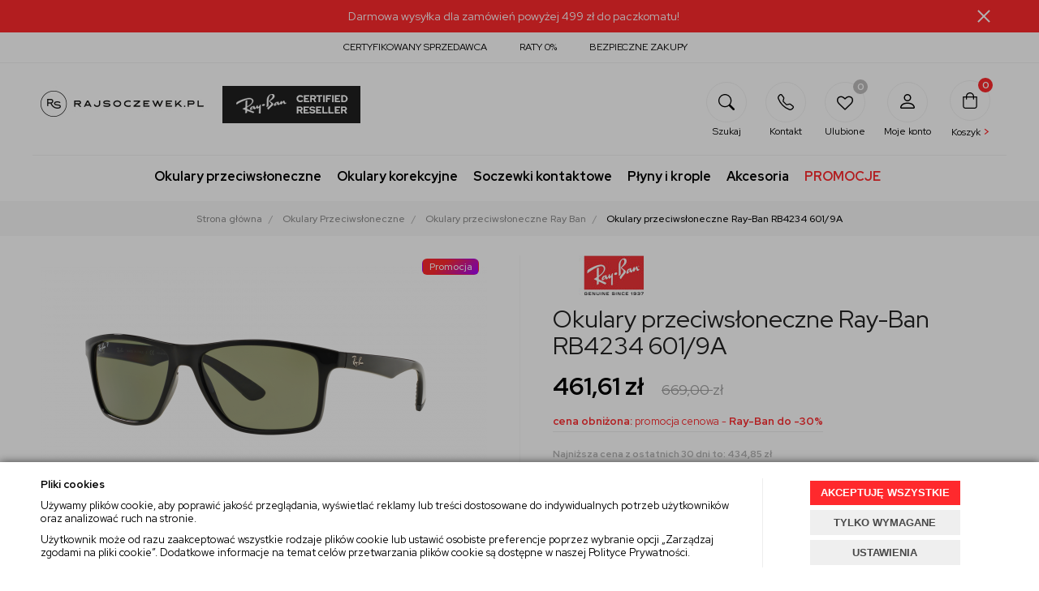

--- FILE ---
content_type: text/html; charset=utf-8
request_url: https://www.rajsoczewek.pl/ray-ban-rb4234-601-9a
body_size: 35116
content:
<!DOCTYPE html>
<html>
<head>
        <script type="text/javascript">
        window.dataLayer = window.dataLayer || [];

        function gtag() {
            dataLayer.push(arguments);
        }

        var gcm_keys = ['analytics_storage', 'ad_storage', 'functionality_storage', 'security_storage', 'personalization_storage', 'ad_user_data', 'ad_personalization'];
        var gcm_default = {};

        gcm_keys.forEach(function (gcm_key, index) {
            gcm_default[gcm_key] = 'denied';
        });

        var gcm_matches = {};
        var gcm_req = {};
                                        gcm_req['base'] = '1';
                                gcm_matches['4'] = 'ad_storage'.split('|');
                gcm_req['4'] = '0';
                                gcm_matches['5'] = 'personalization_storage|ad_personalization'.split('|');
                gcm_req['5'] = '0';
                                gcm_matches['6'] = 'ad_user_data'.split('|');
                gcm_req['6'] = '0';
                                gcm_matches['7'] = 'analytics_storage'.split('|');
                gcm_req['7'] = '0';
                                gcm_matches['8'] = 'functionality_storage'.split('|');
                gcm_req['8'] = '0';
                                gcm_matches['9'] = 'security_storage'.split('|');
                gcm_req['9'] = '0';
        
        if(Object.keys(gcm_matches).length){
            for (const [key, value] of Object.entries(gcm_matches)) {
                if(parseInt(window.localStorage.getItem('cks_id_'+key)) === 1 || parseInt(gcm_req[key]) === 1){
                    value.forEach(function (gcm_key, index) {
                        if(gcm_key) {
                            gcm_default[gcm_key] = 'granted';
                        }
                    });
                }
            }
        }

        gtag('consent', 'default', gcm_default);
    </script>
        

    <!-- Google Tag Manager -->
    <script>(function(w,d,s,l,i){w[l]=w[l]||[];w[l].push({'gtm.start':
                new Date().getTime(),event:'gtm.js'});var f=d.getElementsByTagName(s)[0],
            j=d.createElement(s),dl=l!='dataLayer'?'&l='+l:'';j.async=true;j.src=
            'https://www.googletagmanager.com/gtm.js?id='+i+dl;f.parentNode.insertBefore(j,f);
        })(window,document,'script','dataLayer','GTM-NSFPSP7');</script>
    <!-- End Google Tag Manager -->

<script>
    if (!Array.prototype.forEach) {
        Array.prototype.forEach = function (fun /*, thisp*/) {
            var len = this.length;
            if (typeof fun != "function")
                throw new TypeError();

            var thisp = arguments[1];
            for (var i = 0; i < len; i++) {
                if (i in this)
                    fun.call(thisp, this[i], i, this);
            }
        };
    }

    function ga4TriggerCustomEvent(name, data = []){
        var event;
        if(data.length) {
            event = new CustomEvent(name, {detail: data });
        } else {
            event = new Event(name);
        }
        document.dispatchEvent(event);
    }

    function ga4TriggerRegisterAd(id, name){
        obj_ec = {
            creative_name: name,
            promotion_name: name,
            promotion_id: id
        }
                        dataLayer.push({ ecommerce: null });
        dataLayer.push({
            event: "view_promotion",
            ecommerce: obj_ec
        });
            }

    function ga4TriggerClickAd(id, name){
        obj_ec = {
            creative_name: name,
            promotion_name: name,
            promotion_id: id
        }
                        dataLayer.push({ ecommerce: null });
        dataLayer.push({
            event: "select_promotion",
            ecommerce: obj_ec
        });
            }

    function ga4TriggerRemoveFromBasket(item_id, quantity, index){
        ga4_item = JSON.parse(localStorage.getItem('item_'+item_id));
        ga4_item.quantity = quantity;
        ga4_item.index = index
        obj_ec = { currency: "PLN", value: parseFloat(localStorage.getItem('last_value_'+item_id)), items: [ga4_item] };
                        dataLayer.push({ ecommerce: null });
        dataLayer.push({
            event: "remove_from_cart",
            ecommerce: obj_ec
        });
            }

    
    
    
    
                                                                    if (localStorage.getItem("last_list_name") !== null) {
                ga4_last_list_name = localStorage.getItem('last_list_name');
                ga4_last_list_id = localStorage.getItem('last_list_id');
            } else {
                ga4_last_list_name = '';
                ga4_last_list_id = '';
            }
            if(localStorage.getItem('last_position_5166') !== null) {
                ga4_last_position = parseInt(localStorage.getItem('last_position_5166'));
            } else {
                ga4_last_position = '';
            }
                        localStorage.setItem('last_value_5166',461.61);
            ga4_one = {
                item_id: "5166",
                item_name: "Okulary przeciwsłoneczne Ray-Ban RB4234 601/9A",
                item_variant: "",
                affiliation: "rajsoczewek.pl",
                currency: "PLN",
                discount: 207.39,
                index: ga4_last_position,
                item_brand: "Ray-Ban",
                item_category: "Okulary Przeciwsłoneczne",
                item_category2: "Okulary przeciwsłoneczne Ray Ban",
                item_category3: "",
                item_category4: "",
                item_category5: "",
                item_list_name: ga4_last_list_name,
                item_list_id: ga4_last_list_id,
                price: 461.61,
                quantity: 1
            }
            localStorage.setItem('last_value_5166',461.61);
            localStorage.setItem('item_5166', JSON.stringify(ga4_one));

            obj_ec = { currency: "PLN", value: 461.61, items: [ga4_one] };
                                    dataLayer.push({ ecommerce: null });
            dataLayer.push({
                event: "view_item",
                ecommerce: obj_ec            });
                
    document.addEventListener("ga4_add_to_basket", function(event){
        item_id = event.detail;
        if($('#item_id').length){
            item_id = parseInt($('#item_id').val());
        }
        if($('[name="pack[item_id]"]').length){
            item_id = parseInt($('[name="pack[item_id]"]').val());
        }
        if($('#pack_itemID').length){
            item_id = parseInt($('#pack_itemID').val());
        }
        ga4_item = JSON.parse(localStorage.getItem('item_'+item_id));
        if($('#amount').length){
            ga4_item.quantity = parseInt($('#amount').val());
        }
        if($('[name="pack[amount]"]').length){
            ga4_item.quantity = parseInt($('[name="pack[amount]"]').val());
        }
        if (localStorage.getItem('last_variant_'+item_id) !== null) {
            ga4_item.item_variant = localStorage.getItem('last_variant_'+item_id);
        }
        if(typeof soczewki !== 'undefined' && soczewki === 1){
            if($('input[name="chooseEye"]').length){
                if ($('input[name="chooseEye"]:checked').val() === '1') {
                    obj_ec = {
                        currency: "PLN",
                        value: parseFloat(localStorage.getItem('last_value_' + item_id)),
                        items: [ga4_item]
                    };
                }
                if ($('input[name="chooseEye"]:checked').val() === '2') {
                    ga4_item2 = Object.assign({}, ga4_item);
                    if (localStorage.getItem('last_variant2_'+item_id) !== null) {
                        ga4_item2.item_variant = localStorage.getItem('last_variant2_'+item_id);
                    }
                    obj_ec = {
                        currency: "PLN",
                        value: (parseFloat(localStorage.getItem('last_value_' + item_id))*2),
                        items: [ga4_item, ga4_item2]
                    };
                }
            } else {
                obj_ec = {
                    currency: "PLN",
                    value: parseFloat(localStorage.getItem('last_value_' + item_id)),
                    items: [ga4_item]
                };
            }
        } else {
            obj_ec = {
                currency: "PLN",
                value: parseFloat(localStorage.getItem('last_value_' + item_id)),
                items: [ga4_item]
            };
        }
                        dataLayer.push({ ecommerce: null });
        dataLayer.push({
            event: "add_to_cart",
            ecommerce: obj_ec        });
            });

    document.addEventListener("ga4_add_to_store", function(event){
        item_id = event.detail;
        ga4_item = JSON.parse(localStorage.getItem('item_'+item_id));
        obj_ec = { currency: "PLN", value: parseFloat(localStorage.getItem('last_value_'+item_id)), items: [ga4_item] };
                        dataLayer.push({ ecommerce: null });
        dataLayer.push({
            event: "add_to_wishlist",
            ecommerce: obj_ec
        });
            });

        </script>

    <!-- Google tag (gtag.js) -->
    <script async src="https://www.googletagmanager.com/gtag/js?id=G-YSH7JP0209"></script>
    <script>
    window.dataLayer = window.dataLayer || [];
    function gtag(){dataLayer.push(arguments);}
    gtag('js', new Date());

    gtag('config', 'G-YSH7JP0209');
    </script>

    <!-- Google Tag Manager -->
    <script>(function(w,d,s,l,i){w[l]=w[l]||[];w[l].push({'gtm.start':
    new Date().getTime(),event:'gtm.js'});var f=d.getElementsByTagName(s)[0],
    j=d.createElement(s),dl=l!='dataLayer'?'&l='+l:'';j.async=true;j.src=
    'https://www.googletagmanager.com/gtm.js?id='+i+dl;f[removed].insertBefore(j,f);
    })(window,document,'script','dataLayer','GTM-NP83SC8');</script>
    <!-- End Google Tag Manager -->

    <!-- Google tag (gtag.js) -->
    <script async src="https://www.googletagmanager.com/gtag/js?id=AW-447777491"></script>
    <script>
        window.dataLayer = window.dataLayer || [];
        function gtag(){
            window.dataLayer.push(arguments);
        }
        gtag('js', new Date());
        gtag('config', 'AW-447777491', {'allow_enhanced_conversions': true});

            </script>

    <title>Okulary przeciwsłoneczne Ray-Ban RB4234 601/9A - Okulary przeciwsłoneczne Ray-Ban, Okulary przeciwsłoneczne prostokątne, Okulary przeciwsłoneczne z tworzywa sztucznego, Okulary Przeciwsłoneczne, Kategoria główna - sklep Rajsoczewek.pl</title>
<meta name="description" content="Polecany produkt: Okulary przeciwsłoneczne Ray-Ban RB4234 601/9A. Zapraszamy sklepu on-line Rajsoczewek.pl." />
<meta name="keywords" content="Okulary przeciwsłoneczne Ray-Ban RB4234 601/9A, Okulary przeciwsłoneczne Ray-Ban RB4234 601/9A online, Okulary przeciwsłoneczne Ray-Ban RB4234 601/9A online, produkt Okulary przeciwsłoneczne Ray-Ban RB4234 601/9A, Okulary przeciwsłoneczne Ray-Ban, Okulary" />
<!-- Google Tag Manager --> <script>(function(w,d,s,l,i){w[l]=w[l]||[];w[l].push({'gtm.start': new Date().getTime(),event:'gtm.js'});var f=d.getElementsByTagName(s)[0], j=d.createElement(s),dl=l!='dataLayer'?'&l='+l:'';j.async=true;j.src= 'https://www.googletagmanager.com/gtm.js?id='+i+dl;f.parentNode.insertBefore(j,f); })(window,document,'script','dataLayer','GTM-NSFPSP7');</script> <!-- End Google Tag Manager --><!-- Google tag (gtag.js) --> <script async src="https://www.googletagmanager.com/gtag/js?id=G-9LZPMP89X6"></script> <script>   window.dataLayer = window.dataLayer || [];   function gtag(){dataLayer.push(arguments);}   gtag('js', new Date());    gtag('config', 'G-9LZPMP89X6'); </script><meta name="google-site-verification" content="TaG7CmeEMKY8Ew2roPkXwF5icrxnKxu8m_HYvN5OjCY" />    <meta http-equiv="Content-Type" content="text/html; charset=utf-8" />
    <meta name="viewport" content="width=device-width, initial-scale=1, maximum-scale=1" />

    <base href="https://www.rajsoczewek.pl/static/" />
    <!--[if gt IE 8]>--><link rel="stylesheet" type="text/css" href="css/style.css?ver=5.01_ec687f6" /><!--<![endif]-->
    <!--[if lt IE 9]><link rel="stylesheet" type="text/css" href="css/ie8.css?ver=5.01_ec687f6" /><![endif]-->
    <link rel="shortcut icon" href="https://www.rajsoczewek.pl/images/favicon/favicon.ico" type="image/x-icon" />

    <link href="https://fonts.googleapis.com/css2?family=Red+Hat+Display:wght@400;500;700;900&display=swap" rel="stylesheet">

    <script type="text/javascript">
        if (window.location.hash == "#_=_"){
            window.location.hash = ''; // for older browsers, leaves a # behind
            history.pushState('', document.title, window.location.pathname); // nice and clean
        }
    </script>
    <script type="text/javascript" src="js/fix.js?ver=5.01_ec687f6"></script>

    
<meta property="og:title" content="Okulary przeciwsłoneczne Ray-Ban RB4234 601/9A - Okulary przeciwsłoneczne Ray-Ban, Okulary przeciwsłoneczne prostokątne, Okulary przeciwsłoneczne z tworzywa sztucznego, Okulary Przeciwsłoneczne, Kategoria główna - sklep Rajsoczewek.pl" />
<meta property="og:description" content="Polecany produkt: Okulary przeciwsłoneczne Ray-Ban RB4234 601/9A. Zapraszamy sklepu on-line Rajsoczewek.pl." />
<meta property="og:image" content="https://www.rajsoczewek.pl/images/items/5166/0rb4234-601-9a-030a_big.png" />
<meta property="og:url" content="https://www.rajsoczewek.pl/ray-ban-rb4234-601-9a" />
<meta property="og:availability" content="out of stock" />

    
    <!-- config -->
    <script type="text/javascript">
        var baseURL = "/";
        var showErrors = 0; // default: 0
        var goToBasket = 0; // default: 0
        var propsLevel = 1;
        var zoomEnable = 0; //  default: 0
        var replaceImage = 0; // replace whole product gallery when selected a color; default: 0
        var replacePrice = 0; // replace price when changed product count at product card; default: 0
        var zoomSize1 = 364;
        var zoomSize2 = 480;
        var zoomSize3 = 580;
        var soczewki = 0;
    </script>
    <!-- end: config -->
    <script type="text/javascript" src="js/init.js?ver=5.01_ec687f6"></script>
    <script type="text/javascript" src="js/functions.min.js?ver=5.01_ec687f6"></script>
    <script type="text/javascript" src="js/custom.min.js?ver=5.01_ec687f6"></script>
</head>
<body id="start">
        <!-- Google Tag Manager (noscript) -->
    <noscript><iframe src="https://www.googletagmanager.com/ns.html?id=GTM-NSFPSP7" height="0" width="0" style="display:none;visibility:hidden"></iframe></noscript>
    <!-- End Google Tag Manager (noscript) -->
    <!-- Google Tag Manager (noscript) -->
    <noscript><iframe src="https://www.googletagmanager.com/ns.html?id=GTM-NP83SC8"
    height="0" width="0" style="display:none;visibility:hidden"></iframe></noscript>
    <!-- End Google Tag Manager (noscript) -->
        <style type="text/css">
        #cksAcceptAll, #cksRejectAll, #cskSettings { min-width: 185px; }
        #cksAcceptAll, #cksRejectAll { margin-bottom: 6px; }
        .btn-primary2:hover { color: inherit; }

        .bottom-cookie .bg-dark { z-index: 2147483640 !important; }
        .bottom-cookie .bottom-cookie-info { z-index: 2147483641 !important; }
        .modal-backdrop-cookies.fade.in { z-index: 2147483642 !important; }
        .modal.modal-cookie.fade.in { z-index: 2147483643 !important; }
        .edrone-chat-position,
        #smartsupp-widget-container > div,
        #ceneo-widget,
        .fb_iframe_widget { z-index: 2147483600 !important; }

        #cksRejectAll, #cskSettings, #cksRejectAllBox, #cksSaveSettings, #cksAcceptAllBox { border: 0px !important; text-transform: uppercase; line-height: 19px; }
        #cksRejectAll:after, #cskSettings:after, #cksRejectAllBox:after, #cksSaveSettings:after, #cksAcceptAllBox:after { border: 0px !important; }

        .bottom-cookie .btn.btn-secondary:hover { background: #cbcbcb !important; color: #484848 !important; }
        #cksSaveSettings { margin-bottom: 0px; }

        /* 320 480 768 1000 1200 */
        @media only screen and (max-width: 480px) {
            .bottom-cookie .bottom-cookie-info {
                height: auto;
                min-height: 250px;
            }

            .modal-cookie { height: 100%; }
            .modal-cookie .modal-dialog { height: 100%; margin: 0px; }
            .modal-cookie .modal-content { height: 100%; overflow: hidden; }
            .modal-cookie .modal-body { display:block; height: 100%; overflow: hidden; }
            .calc-height-bottom { position: absolute; left: 0px; bottom: 0px; width: 100%; padding: 0px 20px 10px 20px; }
            .calc-height-bottom { background: #fff; }
        }
    </style>
    <script type="text/javascript">var cks_functions = [];</script>
    <div class="modal modal-cookie no-toggle fade" id="cookieModal" data-backdrop="static" data-keyboard="false" tabindex="-1" role="dialog" aria-labelledby="cookieModalLabel" aria-hidden="true">
        <div class="modal-dialog modal-sm-min" role="document">
            <div class="modal-content">
                <div class="modal-body">
                    <div class="calc-height calc-height-top">
                        <p class="modal-primary-text">Używamy plików cookies</p>
                        <p>Używamy plików cookie, aby poprawić jakość przeglądania, wyświetlać reklamy lub treści dostosowane do indywidualnych potrzeb użytkowników oraz analizować ruch na stronie.</p><p>Użytkownik może od razu zaakceptować wszystkie rodzaje plików cookie lub ustawić osobiste preferencje poprzez wybranie opcji „Zarządzaj zgodami na pliki cookie”. Dodatkowe informacje na temat celów przetwarzania plików cookie są dostępne w naszej <a href='https://www.rajsoczewek.pl/polityka-cookies'>Polityce Prywatności</a>.</p>
                        <button id="cksAcceptAllBox" type="button" class="btn btn-primary spacebar-click" tabindex="0">AKCEPTUJĘ WSZYSTKIE</button>
                        <button id="cksRejectAllBox" type="button" class="btn btn-secondary spacebar-click" tabindex="0">TYLKO WYMAGANE</button>
                        <hr class="top">
                                            </div>
                    <div class="scrollable-modal-cookie scroll-cookie">
                                                                                <script type="text/javascript">cks_functions[-1] = [];</script>
                            <div class="container-checkbox no-toggle2" data-selector="container-checkbox" tabindex="0">
                                                                <label>
                                    <div class="container-checkbox-label" aria-hidden="true">Niezbędne pliki cookie (zawsze aktywne)</div>                                    <input class="cks_chbox" cks_id="-1" type="checkbox"
                                           checked="checked" disabled="disabled" req="1"                                                                                    gcm=""
                                                                            aria-label="Niezbędne pliki cookie (zawsze aktywne)">
                                    <span class="checkmark disabled"></span>
                                </label>

                                <div data-selector="checkbox-desc" >
                                    <p><span style="color: rgb(0, 0, 0); font-family: &quot;Open Sans&quot;, sans-serif; font-size: 14px;">Ciasteczka wykorzystywane przez podstawowe funkcje strony bez, których nie jest ona w stanie prawidłowo działać.</span></p>
                                </div>
                            </div>
                                                                                <script type="text/javascript">cks_functions[4] = [];</script>
                            <div class="container-checkbox no-toggle2" data-selector="container-checkbox" tabindex="0">
                                                                <label>
                                    <div class="container-checkbox-label" aria-hidden="true">Reklamowe</div>                                    <input class="cks_chbox" cks_id="4" type="checkbox"
                                           req="0"                                                                                    gcm="ad_storage"
                                                                            aria-label="Reklamowe">
                                    <span class="checkmark "></span>
                                </label>

                                <div data-selector="checkbox-desc" >
                                    <p><span style="color: rgb(0, 0, 0); font-family: Roboto; font-size: 16px;">Ciasteczka wykorzystywane do dopasowania treści reklam do Twoich preferencji. Korzystamy również z konwersji rozszerzonych Google Ads, które przesyłają do systemu reklamowego zaszyfrowane szczegółowe dane klientów.</span></p>
                                </div>
                            </div>
                                                                                <script type="text/javascript">cks_functions[5] = [];</script>
                            <div class="container-checkbox no-toggle2" data-selector="container-checkbox" tabindex="0">
                                                                <label>
                                    <div class="container-checkbox-label" aria-hidden="true">Personalizacja</div>                                    <input class="cks_chbox" cks_id="5" type="checkbox"
                                           req="0"                                                                                    gcm="personalization_storage|ad_personalization"
                                                                            aria-label="Personalizacja">
                                    <span class="checkmark "></span>
                                </label>

                                <div data-selector="checkbox-desc" >
                                    <p><span style="color: rgb(0, 0, 0); font-family: Roboto; font-size: 16px;">Ciasteczka potrzebne do przechowywania danych nt. szczegółowej personalizacji. Pomogą nam dopasować treści do Twoich oczekiwań.</span></p>
                                </div>
                            </div>
                                                                                <script type="text/javascript">cks_functions[6] = [];</script>
                            <div class="container-checkbox no-toggle2" data-selector="container-checkbox" tabindex="0">
                                                                <label>
                                    <div class="container-checkbox-label" aria-hidden="true">Dane użytkownika</div>                                    <input class="cks_chbox" cks_id="6" type="checkbox"
                                           req="0"                                                                                    gcm="ad_user_data"
                                                                            aria-label="Dane użytkownika">
                                    <span class="checkmark "></span>
                                </label>

                                <div data-selector="checkbox-desc" >
                                    <p>Z<span style="color: rgb(0, 0, 0); font-family: Roboto; font-size: 16px;">goda na przesyłanie do systemu reklamowego i analitycznego zaszyfrowanych danych użytkownika.</span></p>
                                </div>
                            </div>
                                                                                <script type="text/javascript">cks_functions[7] = [];</script>
                            <div class="container-checkbox no-toggle2" data-selector="container-checkbox" tabindex="0">
                                                                <label>
                                    <div class="container-checkbox-label" aria-hidden="true">Analityczne</div>                                    <input class="cks_chbox" cks_id="7" type="checkbox"
                                           req="0"                                                                                    gcm="analytics_storage"
                                                                            aria-label="Analityczne">
                                    <span class="checkmark "></span>
                                </label>

                                <div data-selector="checkbox-desc" >
                                    <p><span style="color: rgb(0, 0, 0); font-family: Roboto; font-size: 16px;">Ciasteczka, które pozwalają na przesyłanie i gromadzenie anonimowych danych o zachowaniu użytkowników na stronie. Dzięki temu możemy ulepszać naszą stronę, aby była dla Ciebie łatwiejsza w obsłudze. Używamy Google Analytics, Yandex Metrica, Facebook Pixel oraz Hotjar.</span></p>
                                </div>
                            </div>
                                                                                <script type="text/javascript">cks_functions[8] = [];</script>
                            <div class="container-checkbox no-toggle2" data-selector="container-checkbox" tabindex="0">
                                                                <label>
                                    <div class="container-checkbox-label" aria-hidden="true">Funkcjonalne</div>                                    <input class="cks_chbox" cks_id="8" type="checkbox"
                                           req="0"                                                                                    gcm="functionality_storage"
                                                                            aria-label="Funkcjonalne">
                                    <span class="checkmark "></span>
                                </label>

                                <div data-selector="checkbox-desc" >
                                    <p><span style="color: rgb(0, 0, 0); font-family: Roboto; font-size: 16px;">Ciasteczka, które przechowują informacje o Twoich wybranych ustawieniach, np. języku.</span></p>
                                </div>
                            </div>
                                                                                <script type="text/javascript">cks_functions[9] = [];</script>
                            <div class="container-checkbox no-toggle2" data-selector="container-checkbox" tabindex="0">
                                                                <label>
                                    <div class="container-checkbox-label" aria-hidden="true">Bezpieczeństwo</div>                                    <input class="cks_chbox" cks_id="9" type="checkbox"
                                           req="0"                                                                                    gcm="security_storage"
                                                                            aria-label="Bezpieczeństwo">
                                    <span class="checkmark "></span>
                                </label>

                                <div data-selector="checkbox-desc" >
                                    <p><span style="color: rgb(0, 0, 0); font-family: Roboto; font-size: 16px;">Ciasteczka zawierające dane odnośnie zabezpieczeń, które są częścią ochrony użytkowników. Wykorzystujemy je w celu zwiększenia Twojego bezpieczeństwa.</span></p>
                                </div>
                            </div>
                                            </div>
                    <div class="calc-height calc-height-bottom">
                        <hr class="bottom">
                        <button id="cksSaveSettings" type="button" class="btn btn-secondary">zapisz ustawienia</button>
                    </div>
                </div>
            </div>
        </div>
    </div>

    <div id="cookieModalBottom" class="bottom-cookie" style="display: none;">
        <div class="bg-dark"></div>
        <div class="bottom-cookie-info">
            <div class="container">
                <div class="row">
                    <div class="col-md-9 col-left">
                        <p class="bottom-cookie-title">Pliki cookies</p>
                        <p>Używamy plików cookie, aby poprawić jakość przeglądania, wyświetlać reklamy lub treści dostosowane do indywidualnych potrzeb użytkowników oraz analizować ruch na stronie.</p><p>Użytkownik może od razu zaakceptować wszystkie rodzaje plików cookie lub ustawić osobiste preferencje poprzez wybranie opcji „Zarządzaj zgodami na pliki cookie”. Dodatkowe informacje na temat celów przetwarzania plików cookie są dostępne w naszej <a href='https://www.rajsoczewek.pl/polityka-cookies'>Polityce Prywatności</a>.</p>                    </div>
                    <div class="col-md-3 center-col buttons-w">
                        <button id="cksAcceptAll" type="button" class="btn btn-primary spacebar-click" tabindex="0">AKCEPTUJĘ WSZYSTKIE</button>
                        <button id="cksRejectAll" type="button" class="btn btn-secondary spacebar-click" tabindex="0">TYLKO WYMAGANE</button>
                        <button id="cskSettings" data-toggle="modal" data-target="#cookieModal" type="button" class="btn btn-secondary spacebar-click" tabindex="0">USTAWIENIA</button>
                                            </div>
                </div>
            </div>
        </div>
    </div>

    <script type="text/javascript">
                function fire_cks_facebook_pixel() { }
        if(window.localStorage.hasOwnProperty('fire_cks_facebook_pixel')){
            window.localStorage.setItem('fire_cks_facebook_pixel', 0);
        }
                function fire_cks_google_analitycs() { }
        if(window.localStorage.hasOwnProperty('fire_cks_google_analitycs')){
            window.localStorage.setItem('fire_cks_google_analitycs', 0);
        }
                function fire_cks_google_analitycs_top() { }
        if(window.localStorage.hasOwnProperty('fire_cks_google_analitycs_top')){
            window.localStorage.setItem('fire_cks_google_analitycs_top', 0);
        }
                function fire_cks_google_remarketing() { }
        if(window.localStorage.hasOwnProperty('fire_cks_google_remarketing')){
            window.localStorage.setItem('fire_cks_google_remarketing', 0);
        }
                function fire_cks_salesmanago() { }
        if(window.localStorage.hasOwnProperty('fire_cks_salesmanago')){
            window.localStorage.setItem('fire_cks_salesmanago', 0);
        }
                function fire_cks_trustisto() { }
        if(window.localStorage.hasOwnProperty('fire_cks_trustisto')){
            window.localStorage.setItem('fire_cks_trustisto', 0);
        }
                function fire_cks_webepartners() { }
        if(window.localStorage.hasOwnProperty('fire_cks_webepartners')){
            window.localStorage.setItem('fire_cks_webepartners', 0);
        }
                function fire_cks_own_codes() { }
        if(window.localStorage.hasOwnProperty('fire_cks_own_codes')){
            window.localStorage.setItem('fire_cks_own_codes', 0);
        }
        
        var cks_functions = [];
        var cks_count_checked = [];

                
        $(document).ready(function(){
                        if(typeof cks_functions[4] === 'undefined'){
            cks_functions[4] = [];
        }
        cks_functions[4].push('fire_cks_facebook_pixel');
                                if(typeof cks_functions[7] === 'undefined'){
            cks_functions[7] = [];
        }
        cks_functions[7].push('fire_cks_google_analitycs');
                                if(typeof cks_functions[7] === 'undefined'){
            cks_functions[7] = [];
        }
        cks_functions[7].push('fire_cks_google_analitycs_top');
                                if(typeof cks_functions[5] === 'undefined'){
            cks_functions[5] = [];
        }
        cks_functions[5].push('fire_cks_google_remarketing');
                                if(typeof cks_functions[4] === 'undefined'){
            cks_functions[4] = [];
        }
        cks_functions[4].push('fire_cks_salesmanago');
                                if(typeof cks_functions[4] === 'undefined'){
            cks_functions[4] = [];
        }
        cks_functions[4].push('fire_cks_trustisto');
                                if(typeof cks_functions[4] === 'undefined'){
            cks_functions[4] = [];
        }
        cks_functions[4].push('fire_cks_webepartners');
                                if(typeof cks_functions[7] === 'undefined'){
            cks_functions[7] = [];
        }
        cks_functions[7].push('fire_cks_own_codes');
                
        window.localStorage.setItem('cks_id_base', 1);
        $('[data-selector="checkbox-desc"] p').addClass('checkbox-desc');

        var csk_is_saved = window.localStorage.getItem('cks_is_saved');
        if(csk_is_saved === null || csk_is_saved === 0){
            $('#cookieModalBottom').show();
        }

        $('#cksAcceptAll').click(function(){
            window.localStorage.setItem('cks_is_saved', 1);

            $('.cks_chbox').each(function() {
                var cks_id = $(this).attr('cks_id');
                if (parseInt(cks_id) > 0) {
                    $(this).attr('checked', true);
                    window.localStorage.setItem('cks_id_' + $(this).attr('cks_id'), 1);

                                        if($(this).attr('gcm')) {
                        var cbox = $(this);
                        var gcm_value = $(this).attr('gcm');
                        var gcm = gcm_value.split('|');
                        if(gcm.length){
                            $(gcm).each(function(e, v){
                                if(cbox.is(':checked')){
                                                                        window.localStorage.setItem(v, 1);
                                                                                                            gcm_default[v] = 'granted';
                                                                    }
                            });
                        }
                    }
                    
                    $(cks_functions[cks_id]).each(function(e,v){
                        console.log(v);
                        window[v]();
                    });
                }
            });
                        gtag('consent', 'update', gcm_default);
            
            $('#cookieModal').modal('hide');
            $('#cookieModalBottom').hide();
        });
        $('#cksRejectAll').click(function(){
            window.localStorage.setItem('cks_is_saved', 1);

            var cks_count_checked_lcl = [];
            $('.cks_chbox').each(function() {
                var cks_id = $(this).attr('cks_id');
                var cks_req = $(this).attr('req');
                if (parseInt(cks_id) > 0) {
                    if (parseInt(cks_req) === 1) {
                        $(this).attr('checked', true);
                        window.localStorage.setItem('cks_id_' + $(this).attr('cks_id'), 1);

                        $(cks_functions[cks_id]).each(function(e,v){
                            console.log(v);
                            window[v]();
                        });
                        cks_count_checked_lcl.push(cks_id);
                    } else {
                        $(this).attr('checked', false);
                        window.localStorage.setItem('cks_id_' + $(this).attr('cks_id'), 0);
                    }

                                        if($(this).attr('gcm')) {
                        var cbox = $(this);
                        var gcm_value = $(this).attr('gcm');
                        var gcm = gcm_value.split('|');
                        if(gcm.length){
                            $(gcm).each(function(e, v){
                                if(parseInt(cks_req) === 1){
                                                                        window.localStorage.setItem(v, 1);
                                                                                                            gcm_default[v] = 'granted';
                                                                    } else {
                                                                        window.localStorage.setItem(v, 0);
                                                                                                            gcm_default[v] = 'denied';
                                                                    }
                            });
                        }
                    }
                                    }
            });
                        gtag('consent', 'update', gcm_default);
            
            if(CryptoJS.MD5($.toJSON(cks_count_checked)).toString() != CryptoJS.MD5($.toJSON(cks_count_checked_lcl)).toString() && parseInt(cks_count_checked_lcl.length) < parseInt(cks_count_checked.length)){
                wait();
                window.location.reload();
            }
            cks_count_checked = cks_count_checked_lcl;

            $('#cookieModal').modal('hide');
            $('#cookieModalBottom').hide();
        });
        $('#cksAcceptAllBox').click(function(){
            $('#cksAcceptAll').click();
        });
        $('#cksRejectAllBox').click(function(){
            $('#cksRejectAll').click();
        });
        $('#cksSaveSettings').click(function(){
            window.localStorage.setItem('cks_is_saved', 1);

                        gtag('consent', 'update', gcm_default);
            
            var cks_count_checked_lcl = [];
            $('.cks_chbox').each(function(){
                var cks_id = $(this).attr('cks_id');
                if(parseInt(cks_id)>0){
                    if(parseInt(window.localStorage.getItem('cks_id_'+cks_id)) === 1){
                        $(cks_functions[cks_id]).each(function(e,v){
                            console.log(v);
                            window[v]();
                        });
                        cks_count_checked_lcl.push(cks_id);
                    }
                }
            });

            if(CryptoJS.MD5($.toJSON(cks_count_checked)).toString() != CryptoJS.MD5($.toJSON(cks_count_checked_lcl)).toString() && parseInt(cks_count_checked_lcl.length) < parseInt(cks_count_checked.length)){
                wait();
                window.location.reload();
            }
            cks_count_checked = cks_count_checked_lcl;

            $('#cookieModal').modal('hide');
            $('#cookieModalBottom').hide();
        });
        $('.cks_show_modal').click(function(){
            $('#cookieModal').modal('show');
        });

        $('.open_cookie_modal').click(function(){
            $('#cookieModal').modal('show');
        });
        $('.open_cookie_bottom').click(function(){
            $('#cookieModalBottom').show();
        });

        $('.cks_chbox').click(function(){
            if($(this).is(':checked')){
                window.localStorage.setItem('cks_id_'+$(this).attr('cks_id'), 1);
            } else {
                window.localStorage.setItem('cks_id_'+$(this).attr('cks_id'), 0);
            }

                        if($(this).attr('gcm')) {
                var cbox = $(this);
                var gcm_value = $(this).attr('gcm');
                var gcm = gcm_value.split('|');
                if(gcm.length){
                    $(gcm).each(function(e, v){
                        if(cbox.is(':checked')){
                                                        window.localStorage.setItem(v, 1);
                                                                                    gcm_default[v] = 'granted';
                                                    } else {
                                                        window.localStorage.setItem(v, 0);
                                                                                    gcm_default[v] = 'denied';
                                                    }
                    });
                }
            }
                    });

        $('.cks_chbox').each(function(){
            var cks_id = $(this).attr('cks_id');

            if (parseInt(cks_id) > 0) {
                if ($(this).is(':checked') && $(this).is(':disabled')) {
                    window.localStorage.setItem('cks_id_' + cks_id, 1);
                }

                if (parseInt(window.localStorage.getItem('cks_id_' + cks_id)) === 1) {
                    $(this).attr('checked', true);
                    cks_count_checked.push(cks_id);

                                        if($(this).attr('gcm')) {
                        var cbox = $(this);
                        var gcm_value = $(this).attr('gcm');
                        var gcm = gcm_value.split('|');
                        if(gcm.length){
                            $(gcm).each(function(e, v){
                                if(cbox.is(':checked')){
                                                                        window.localStorage.setItem(v, 1);
                                                                    } else {
                                                                        window.localStorage.setItem(v, 0);
                                                                    }
                            });
                        }
                    }
                                    }
            }
        });

        function openCookieDescriptionLine(thisElement) {
            console.log(thisElement);
            $(thisElement).parent('.container-checkbox').find('.icons-open').toggleClass('open');
            $(thisElement).closest('[data-selector="container-checkbox"]').find('[data-selector="checkbox-desc"]').slideToggle(200);
        }

        function openCookieDescriptionIcon(thisElement) {
            $(thisElement).toggleClass('open');
            $(thisElement).closest('[data-selector="container-checkbox"]').find('[data-selector="checkbox-desc"]').slideToggle(200);
        }

        function modalCookie() {
            var containerCheckbox = $('[data-selector="container-checkbox"]');
            var checkboxDesc = $('[data-selector="checkbox-desc"]');
            var iconsOpenContent = '<div class="icons-open spacebar-toggle-click" data-selector="container-checkbox-icon"><svg width="15" height="15" role="img" xmlns="http://www.w3.org/2000/svg" viewBox="0 0 256 512"><path fill="currentColor" d="M17.525 36.465l-7.071 7.07c-4.686 4.686-4.686 12.284 0 16.971L205.947 256 10.454 451.494c-4.686 4.686-4.686 12.284 0 16.971l7.071 7.07c4.686 4.686 12.284 4.686 16.97 0l211.051-211.05c4.686-4.686 4.686-12.284 0-16.971L34.495 36.465c-4.686-4.687-12.284-4.687-16.97 0z"></path></svg></div>'

            containerCheckbox.each((index, element) => {
                if ($(element).find(checkboxDesc).length > 0) {
                    $(element).append(iconsOpenContent);
                }
            });

            $('[data-selector="container-checkbox-label"]').on('click', function () {
                openCookieDescriptionLine(this);
            })

            $('[data-selector="container-checkbox-icon"]').on('click', function () {
                openCookieDescriptionIcon(this);
            });
        }

        modalCookie();

        new SimpleBarCookie(document.querySelector('.scroll-cookie'), {
            autoHide: false,
            forceVisible: true
        });
        })

        $(document).ready(function(){
            let max_width1 = 0;
            $('.buttons-w button').each(function(){
                if($(this).outerWidth() > max_width1){
                    max_width1 = $(this).outerWidth();
                }
            });
            $('.buttons-w button').css('width', max_width1);
        });

        $('#cookieModal').on("show.bs.modal", function() {
            setTimeout(function(){
                $('.modal-backdrop:last').addClass('modal-backdrop-cookies');
                if(isMobile()){
                    $('.modal-cookie .scrollable-modal-cookie').css('maxHeight','inherit');
                }
            }, 10);
        });
        $('#cookieModal').on("shown.bs.modal", function() {
            if(isMobile()){
                setTimeout(function(){
                    let base_height = $('.modal-body').height();
                    console.log(base_height);
                    let new_height = 0;
                    $('.calc-height').each(function(){
                        new_height += $(this).outerHeight();
                    });

                    $('.modal-cookie .scrollable-modal-cookie').css('height', (base_height-new_height)+'px');
                }, 10);
            }
            $('.simplebar-cookie-content-wrapper').attr('tabindex', '-1');
        });
    </script>
<div class="top_stripe">
    <div class="container">
 Darmowa wysyłka dla zamówień powyżej 499 zł do paczkomatu!<a href="/okulary-przeciwsloneczne/oakley"></a>
        <span class="ts_close">X</span>
    </div>
</div>



<script type="text/javascript">
$('.top_stripe').hide();
$(document).ready(function() {
    if ($('.top_stripe').length > 0) {
        if ($.cookie('31d29946b143407e72da7c1bd46ae996') != undefined) {
            // do nothing
        } else {
            $('.top_stripe').show();
        }
        $('.ts_close2').click(function() {
            $.cookie('31d29946b143407e72da7c1bd46ae996', 'true', {expires: 1825});
            $('.top_stripe').hide();
        });
    }
});
</script>

<header>
    <div class="head-strip1 hidden-xs">
        <div class="container container_wider">
            <div class="row">
                <div class="col-md-12">
                    <ul>
                        <li>Certyfikowany sprzedawca</li>                   
<li>Raty 0%</li>
<li>Bezpieczne zakupy</li>                    </ul>
                </div>
            </div>
        </div>
    </div>

    <div class="head-strip2">
        <div class="container container_wider">
            <div class="row head-top">
                <div class="col-xxl-7 col-lg-5 col-md-5 col-sm-4">
                    <div class="logo">
                        <a href="/" title=""><img src="img/custom/logo.png" alt="" class="img-responsive" /></a>
                    </div>
                    <div class="certificate">
                        <img src="img/custom/ray_ban_cerf.png" alt="">
                    </div>
                    <div class="text">
                    	Certyfikowany sprzedawca<span>Szybka wysyłka</span> <span>Bezpieczne zakupy</span>                        
                    </div>
                </div>
                <div class="col-xxl-2 col-lg-3 col-md-2 col-sm-5 search-group">
                    <div class="top-search top-search-toggle">
                        <div class="search-input-wrapper" data-selector="search">
                            <form id="SEARCH_FORM" class="" action="/szukaj?pp=1&amp;rpp=" method="get" onsubmit="wait('Trwa wyszukiwanie...');">
                                <input type="hidden" name="szukaj" value="tak" id="szukaj">                                <input id="fraza" name="fraza" type="text" name="search" placeholder="Wyszukaj"/>
                                <a class="pointer" onclick="$('#SEARCH_FORM').submit();" title=""><i class="glyphicon glyphicon-search"></i></a>
                            </form>
                        </div>
                        <svg width="25" height="25" xmlns="http://www.w3.org/2000/svg" viewBox="0 0 320 512" class="search-input-wrapper-close-icon" data-selector="search-mobile-icon">
                            <path d="M315.3 411.3c-6.253 6.253-16.37 6.253-22.63 0L160 278.6l-132.7 132.7c-6.253 6.253-16.37 6.253-22.63 0c-6.253-6.253-6.253-16.37 0-22.63L137.4 256L4.69 123.3c-6.253-6.253-6.253-16.37 0-22.63c6.253-6.253 16.37-6.253 22.63 0L160 233.4l132.7-132.7c6.253-6.253 16.37-6.253 22.63 0c6.253 6.253 6.253 16.37 0 22.63L182.6 256l132.7 132.7C321.6 394.9 321.6 405.1 315.3 411.3z"></path>
                        </svg>
                    </div>
                </div>
                <div class="col-xxl-3 col-lg-4 col-md-5 col-sm-3 col-xs-5 hidden-xs text-right info-box-header-group">

                    <div class="info-box-header hidden-sm" data-selector="search-button">
                        <div class="search">
                            <svg xmlns="http://www.w3.org/2000/svg" width="16" height="16" fill="currentColor" class="bi bi-search" viewBox="0 0 16 16">
                                <path d="M11.742 10.344a6.5 6.5 0 1 0-1.397 1.398h-.001c.03.04.062.078.098.115l3.85 3.85a1 1 0 0 0 1.415-1.414l-3.85-3.85a1.007 1.007 0 0 0-.115-.1zM12 6.5a5.5 5.5 0 1 1-11 0 5.5 5.5 0 0 1 11 0z"/>
                            </svg>
                        </div>
                        <p class="desc">Szukaj</p>
                    </div>

                    <a class="nul" href="/kontakt">
                    <div class="info-box-header mb-0 mb-md-2">
                        <div class="contact">
                            <svg xmlns="http://www.w3.org/2000/svg" width="16" height="16" fill="currentColor" class="bi bi-telephone" viewBox="0 0 16 16">
                                <path d="M3.654 1.328a.678.678 0 0 0-1.015-.063L1.605 2.3c-.483.484-.661 1.169-.45 1.77a17.568 17.568 0 0 0 4.168 6.608 17.569 17.569 0 0 0 6.608 4.168c.601.211 1.286.033 1.77-.45l1.034-1.034a.678.678 0 0 0-.063-1.015l-2.307-1.794a.678.678 0 0 0-.58-.122l-2.19.547a1.745 1.745 0 0 1-1.657-.459L5.482 8.062a1.745 1.745 0 0 1-.46-1.657l.548-2.19a.678.678 0 0 0-.122-.58L3.654 1.328zM1.884.511a1.745 1.745 0 0 1 2.612.163L6.29 2.98c.329.423.445.974.315 1.494l-.547 2.19a.678.678 0 0 0 .178.643l2.457 2.457a.678.678 0 0 0 .644.178l2.189-.547a1.745 1.745 0 0 1 1.494.315l2.306 1.794c.829.645.905 1.87.163 2.611l-1.034 1.034c-.74.74-1.846 1.065-2.877.702a18.634 18.634 0 0 1-7.01-4.42 18.634 18.634 0 0 1-4.42-7.009c-.362-1.03-.037-2.137.703-2.877L1.885.511z"/>
                            </svg>
                        </div>
                        <p class="desc">Kontakt</p>
                    </div>
                    </a>

                    <a class="nul" href="/lista-zyczen">
                    <div class="info-box-header mb-0 mb-md-2">
                        <div class="favorites">
                            <span id="totalStoreTop" class="count zero">0</span>
                            <i class="fa fa-heart-o" aria-hidden="true"></i>
                        </div>
                        <p class="desc">Ulubione</p>
                    </div>
                    </a>

                    <a class="nul" href="/twoje-konto">
                    <div class="info-box-header">
                        <div class="my-account bi-person">
                            <svg xmlns="http://www.w3.org/2000/svg" width="22" height="22" fill="currentColor" class="bi bi-person" viewBox="0 0 16 16">
                                <path d="M8 8a3 3 0 1 0 0-6 3 3 0 0 0 0 6zm2-3a2 2 0 1 1-4 0 2 2 0 0 1 4 0zm4 8c0 1-1 1-1 1H3s-1 0-1-1 1-4 6-4 6 3 6 4zm-1-.004c-.001-.246-.154-.986-.832-1.664C11.516 10.68 10.289 10 8 10c-2.29 0-3.516.68-4.168 1.332-.678.678-.83 1.418-.832 1.664h10z"/>
                            </svg>
                        </div>
                        <p class="desc">Moje konto</p>
                    </div>
                    </a>

                    <a class="nul" href="/koszyk">
                    <div id="MB_slideDownAuto" class="info-box-header cart_rel">
                        <div class="custom-top-basket">
                                                        <span id="totalItemTop" class="count"></span>
                            <script type="text/javascript">
            $(document).ready(function(){
                if($.cookie('logged_in') || $.cookie('user_add_to_basket')){
                    $.getJSON('/basket-get-top.code?mode=0', function(data) {
                        $("#totalItemTop, #totalItemTop2, #totalItemTop3").html(data.total_item);
                        if(parseInt(data.total_item) > 0){
                            $("#totalItemTop, #totalItemTop2, #totalItemTop3").addClass("active");
                        }
                        $("#totalPriceTop").html(data.total_price);
                    });
                } else {
                    $("#totalItemTop, #totalItemTop2, #totalItemTop3").html('0');
                    $("#totalItemTop, #totalItemTop2, #totalItemTop3").removeClass("active");
                    $("#totalPriceTop").html('0,00&nbsp;<span>zł</span>');
                }                
            });
            </script>                                                        <svg aria-hidden="true" focusable="false" data-prefix="fal" data-icon="shopping-bag" role="img" xmlns="http://www.w3.org/2000/svg" viewBox="0 0 448 512" class="svg-inline--fa fa-shopping-bag fa-w-14 fa-2x"><path fill="currentColor" d="M352 128C352 57.421 294.579 0 224 0 153.42 0 96 57.421 96 128H0v304c0 44.183 35.817 80 80 80h288c44.183 0 80-35.817 80-80V128h-96zM224 32c52.935 0 96 43.065 96 96H128c0-52.935 43.065-96 96-96zm192 400c0 26.467-21.533 48-48 48H80c-26.467 0-48-21.533-48-48V160h64v48c0 8.837 7.164 16 16 16s16-7.163 16-16v-48h192v48c0 8.837 7.163 16 16 16s16-7.163 16-16v-48h64v272z" class=""></path></svg></div>
                        <p class="desc">Koszyk <span class="arrow">></span></p>
                    </div>
                    </a>

                </div>
            </div>
        </div>
    </div>

    <div class="menu-top" data-menu="menu-top">
    <nav class="menu-top__navbar" role="navigation">
        <div class="container">
            <div class="menu-top__menu-mobile">
                <div class="menu-top__menu-mobile--navbar-toggle" data-menu="menu-top-toggle">
                    <i class="fa fa-bars"></i>
                </div>
                <a href="/">
                    <img src="img/custom/logo.png" class="img-responsive menu-top__menu-mobile--img-logo" alt="">
                </a>
                <div class="menu-top__menu-mobile--icons-menu">
                        <span href="#" title="" class="menu-top__menu-mobile--icon-menu" data-selector="search-mobile-icon">
                            <i class="glyphicon glyphicon-search mobile-icon mobile-icon-search"></i>
                        </span>
                    <a href="/twoje-konto" title="" class="menu-top__menu-mobile--icon-menu">
                        <i class="fa fa-user"></i>
                    </a>
                    <!--<a href="#" title="" class="">
                        <svg width="26" height="26" xmlns="http://www.w3.org/2000/svg" viewBox="0 0 640 512" class="mobile-icon mobile-icon-heart">
                            <path d="M462.3 62.7c-54.5-46.4-136-38.7-186.6 13.5L256 96.6l-19.7-20.3C195.5 34.1 113.2 8.7 49.7 62.7c-62.8 53.6-66.1 149.8-9.9 207.8l193.5 199.8c6.2 6.4 14.4 9.7 22.6 9.7 8.2 0 16.4-3.2 22.6-9.7L472 270.5c56.4-58 53.1-154.2-9.7-207.8zm-13.1 185.6L256.4 448.1 62.8 248.3c-38.4-39.6-46.4-115.1 7.7-161.2 54.8-46.8 119.2-12.9 142.8 11.5l42.7 44.1 42.7-44.1c23.2-24 88.2-58 142.8-11.5 54 46 46.1 121.5 7.7 161.2z"></path>
                        </svg>
                        <span class="count">8</span>
                    </a>-->
                    <a href="/lista-zyczen" title="" class="menu-top__menu-mobile--icon-menu">
                        <i class="fa fa-heart"></i>
                        <span id="totalStoreTop2" class="count">0</span>
                    </a>
                    <a href="/koszyk" title="" class="menu-top__menu-mobile--icon-menu">
                        <i class="fa fa-shopping-cart"></i>
                                                <span id="totalItemTop2" class="count"></span>
                                            </a>
                </div>
            </div>

            <div class="menu-top__wrapper" data-menu="menu-top-wrapper">
                <ul class="menu-top__navbar-nav">
                    <div class="menu-top__nav-title">
                        Menu
                        <div class="menu-top__close" data-menu="button-close-menu"></div>
                    </div>
                                        <li class="menu-list" data-menu="menu-list">
                        <a href="/przeciwsloneczne" title="" data-menu="button-menu-list">Okulary przeciwsłoneczne<i class="fa fa-chevron-right visible-xs pull-right"></i></a>
                        <div class="menu-top__submenu menu-top__submenu--v1">
                            <div class="go_to_parent visible-xs" data-menu="go_to_parent_js_1">
                                <i class="fa fa-angle-left"></i>
                                <span>Okulary przeciwsłoneczne</span>
                                <div class="menu-top__close" data-menu="button-close-menu"></div>
                            </div>

                            <div class="menu-top__submenu_cols">
                                <div class="menu-top__nav-btn-container">
                                    <a href="/przeciwsloneczne" onclick="top.location.href='/przeciwsloneczne';"><div class="btn">Pokaż wszystkie produkty</div></a>
                                </div>
                                <div class="menu-top__menu-box w40pr">
                                    <div class="title"><a href="/przeciwsloneczne" data-menu="button-menu-list">Kategoria<i class="fa fa-chevron-right visible-xs pull-right"></i></a></div>
                                    <ul>
                                        <div class="go_to_parent visible-xs" data-menu="go_to_parent_js_2">
                                            <i class="fa fa-angle-left"></i>
                                            Kategoria
                                            <div class="menu-top__close" data-menu="button-close-menu"></div>
                                        </div>
                                        <li><a href="/okulary-przeciwsloneczne/okulary-przeciwsloneczne-damskie" title="">Okulary przeciwsłoneczne damskie</a></li>  
                                        <li><a href="/okulary-przeciwsloneczne/okulary-przeciwsloneczne-meskie" title="">Okulary przeciwsłoneczne męskie</a></li>  
                                        <li><a href="/okulary-przeciwsloneczne/okulary-przeciwsloneczne-dla-dzieci" title="">Okulary przeciwsłoneczne dla dzieci</a></li>  
                                        <li><a href="/okulary-przeciwsloneczne/okulary-przeciwsloneczne-z-polaryzacja" title="">Okulary przeciwsłoneczne z polaryzacją</a></li>                                     
                                    </ul>
                                </div>
                                <div class="menu-top__menu-box w20pr">
                                    <div class="title"><a href="#" class="">Kształt<i class="fa fa-chevron-right visible-xs pull-right"></i></a></div>
                                    <ul>
                                        <div class="go_to_parent visible-xs" data-menu="go_to_parent_js_2">
                                            <i class="fa fa-angle-left"></i>
                                            Kształt
                                            <div class="menu-top__close" data-menu="button-close-menu"></div>
                                        </div>
                                        <li><a href="/okulary-przeciwsloneczne/pilotki" title=""><img src="img/custom/ksztalty/1.jpg" alt=""> Pilotki </a></li>
                                        <li><a href="/okulary-przeciwsloneczne/wayfarer" title=""><img src="img/custom/ksztalty/2.jpg" alt=""> Wayfarer </a></li>
                                        <li><a href="/okulary-przeciwsloneczne/kocie" title=""><img src="img/custom/ksztalty/3.jpg" alt=""> Kocie </a></li>
                                        <li><a href="/okulary-przeciwsloneczne/prostokatne" title=""><img src="img/custom/ksztalty/4.jpg" alt=""> Prostokątne </a></li>
                                        <li><a href="/okulary-przeciwsloneczne/kwadratowe" title=""><img src="img/custom/ksztalty/7.jpg" alt=""> Kwadratowe </a></li>
                                        <li><a href="/okulary-przeciwsloneczne/okragle" title=""><img src="img/custom/ksztalty/6.jpg" alt=""> Okrągłe </a></li>
                                    </ul>
                                </div>
                                <div class="menu-top__menu-box w15pr">
                                    <div class="title"><a href="#" class="">Materiał<i class="fa fa-chevron-right visible-xs pull-right"></i></a></div>
                                    <ul>
                                        <div class="go_to_parent visible-xs" data-menu="go_to_parent_js_2">
                                            <i class="fa fa-angle-left"></i>
                                            Materiał
                                            <div class="menu-top__close" data-menu="button-close-menu"></div>
                                        </div>
                                        <li><a href="/okulary-przeciwsloneczne/tworzywo-sztuczne" title="">Tworzywo</a></li>
                                        <li><a href="/okulary-przeciwsloneczne/metalowe" title="">Metal</a></li>
                                        <li><a href="/okulary-przeciwsloneczne/carbon" title="">Carbon</a></li>
                                    </ul>
                                </div>
                                <div class="menu-top__menu-box">
                                    <div class="title"><a href="#" class="">Najpopularniejsze ray-ban<i class="fa fa-chevron-right visible-xs pull-right"></i></a></div>
                                    <ul>
                                        <div class="go_to_parent visible-xs" data-menu="go_to_parent_js_2">
                                            <i class="fa fa-angle-left"></i>
                                            Najpopularniejsze ray-ban
                                            <div class="menu-top__close" data-menu="button-close-menu"></div>
                                        </div>
                                        <li><a href="/ray-ban-aviator" title="">AVIATOR</a></li>
                                        <li><a href="/ray-ban-justin" title="">JUSTIN</a></li>
                                        <li><a href="/ray-ban-carbon" title="">CARBON</a></li>
                                        <li><a href="/ray-ban-new-wayfarer" title="">NEW WAYFARER</a></li>
                                        <li><a href="/ray-ban-wayfarer" title="">WAYFARER</a></li>
                                        <li><a href="/ray-ban-andy" title="">ANDY</a></li>
                                        <li><a href="/ray-ban-clubmaster" title="">CLUBMASTER</a></li>
                                        <li><a href="/ray-ban-erika" title="">ERIKA</a></li>
                                        <li><a href="/ray-ban-cockpit" title="">COCKPIT</a></li>
                                        <li><a href="/ray-ban-everglasses" title="">EVERGLASSES</a></li>
                                    </ul>
                                </div>
                            </div>

                                                        <div class="buttons hidden-sm">
                                <span class="btn_lab">Producenci</span>
                                <a href="/okulary-przeciwsloneczne/ray-ban" title=""><img src="img/custom/menu_manu/rb2.png" alt=""></a>
                                <a href="/okulary-przeciwsloneczne/oakley" title=""><img src="img/custom/menu_manu/oakley2.png" alt=""></a>
                                <a href="/okulary-przeciwsloneczne/solano" title=""><img src="/pliki/statute/Producenci/35_psmall2.png" alt=""></a>
                                <a href="/okulary-przeciwsloneczne-polarzone" title=""><img src="/pliki/produkty/polar-zone2.png" alt=""></a>
                            </div>
                        </div>
                    </li>
                    <li class="menu-list" data-menu="menu-list">
                        <a href="/okulary-korekcyjne" title="" data-menu="button-menu-list">Okulary korekcyjne<i class="fa fa-chevron-right visible-xs pull-right"></i></a>
                        <div class="menu-top__submenu menu-top__submenu--v1">
                            <div class="go_to_parent visible-xs" data-menu="go_to_parent_js_1">
                                <i class="fa fa-angle-left"></i>
                                <span>Okulary korekcyjne</span>
                                <div class="menu-top__close" data-menu="button-close-menu"></div>
                            </div>

                            <div class="menu-top__submenu_cols">
                                <div class="menu-top__nav-btn-container">
                                    <a href="/okulary-korekcyjne" onclick="top.location.href='/okulary-korekcyjne';"><div class="btn">Pokaż wszystkie produkty</div></a>
                                </div>
                                <div class="menu-top__menu-box w30pr">
                                    <div class="title"><a href="/okulary-korekcyjne" data-menu="button-menu-list">Kategoria<i class="fa fa-chevron-right visible-xs pull-right"></i></a></div>
                                    <ul>
                                        <div class="go_to_parent visible-xs" data-menu="go_to_parent_js_2">
                                            <i class="fa fa-angle-left"></i>
                                            Kategoria
                                            <div class="menu-top__close" data-menu="button-close-menu"></div>
                                        </div>                                        
                                        <li><a href="/okulary-korekcyjne/okulary-korekcyjne-damskie" title="">Okulary korekcyjne damskie</a></li>
                                        <li><a href="/okulary-korekcyjne/okulary-korekcyjne-meskie" title="">Okulary korekcyjne męskie</a></li>
                                        <li><a href="/okulary-korekcyjne/okulary-korekcyjne-dla-dzieci" title="">Okulary korekcyjne dla dzieci</a></li>
                                    </ul>
                                </div>
                                <div class="menu-top__menu-box w20pr">
                                    <div class="title"><a href="#" class="">Kształt<i class="fa fa-chevron-right visible-xs pull-right"></i></a></div>
                                    <ul>
                                        <div class="go_to_parent visible-xs" data-menu="go_to_parent_js_2">
                                            <i class="fa fa-angle-left"></i>
                                            Kształt
                                            <div class="menu-top__close" data-menu="button-close-menu"></div>
                                        </div>
                                        <li><a href="/okulary-korekcyjne/pilotki" title=""><img src="img/custom/ksztalty/1a.jpg" alt=""> Pilotki </a></li>
                                        <li><a href="/okulary-korekcyjne/wayfarer" title=""><img src="img/custom/ksztalty/2a.jpg" alt=""> Wayfarer </a></li>
                                        <li><a href="/okulary-korekcyjne/kocie" title=""><img src="img/custom/ksztalty/3a.jpg" alt=""> Kocie </a></li>
                                        <li><a href="/okulary-korekcyjne/prostokatne" title=""><img src="img/custom/ksztalty/4a.jpg" alt=""> Prostokątne </a></li>
                                        <li><a href="/okulary-korekcyjne/kwadratowe" title=""><img src="img/custom/ksztalty/7a.jpg" alt=""> Kwadratowe </a></li>
                                        <li><a href="/okulary-korekcyjne/okragle" title=""><img src="img/custom/ksztalty/6a.jpg" alt=""> Okrągłe </a></li>
                                    </ul>
                                </div>
                                <div class="menu-top__menu-box w10pr">
                                    <div class="title"><a href="#" class="">Materiał<i class="fa fa-chevron-right visible-xs pull-right"></i></a></div>
                                    <ul>
                                        <div class="go_to_parent visible-xs" data-menu="go_to_parent_js_2">
                                            <i class="fa fa-angle-left"></i>
                                            Materiał
                                            <div class="menu-top__close" data-menu="button-close-menu"></div>
                                        </div>
                                        <li><a href="/okulary-korekcyjne/tworzywo-sztuczne" title="">Tworzywo</a></li>
                                        <li><a href="/okulary-korekcyjne/metalowe" title="">Metalowe</a></li>
                                        <li><a href="/okulary-korekcyjne/carbon" title="">Carbon</a></li>
                                    </ul>
                                </div>
                                <div class="menu-top__menu-box w10pr">
                                    <div class="title"><a href="#" class="">Typ<i class="fa fa-chevron-right visible-xs pull-right"></i></a></div>
                                    <ul>
                                        <div class="go_to_parent visible-xs" data-menu="go_to_parent_js_2">
                                            <i class="fa fa-angle-left"></i>
                                            Typ
                                            <div class="menu-top__close" data-menu="button-close-menu"></div>
                                        </div>
                                        <li><a href="/okulary-korekcyjne/oprawki-pelne" title="">Pełne</a></li>
                                        <li><a href="/okulary-korekcyjne/oprawki-patentki" title="">Patentki</a></li>
                                        <li><a href="/okulary-korekcyjne/oprawki-zylka" title="">Żyłka</a></li>
                                    </ul>
                                </div>
                                <div class="menu-top__menu-box banner w25pr" style="margin-left: 5%;">
                                    <div class="graph-box">
                                        <a href="/okulary-korekcyjne/ray-ban">
                                            <img src="/pliki/KOREKCJA.png" alt="" class="img-responsive">
                                        </a>
                                    </div>
                                </div>
                            </div>

                            
                            <div class="buttons hidden-sm">
                                <span class="btn_lab">Producenci</span>
                                <a href="/okulary-korekcyjne/ray-ban" title=""><img src="img/custom/menu_manu/rb2.png" alt=""></a>
                                <a href="/okulary-korekcyjne/solano" title=""><img src="img/custom/menu_manu/solano2.png" alt=""></a>
                                <a href="/okulary-korekcyjne/emporio-armani" title=""><img src="img/custom/menu_manu/emporio2.png" alt=""></a>
                                <a href="/okulary-korekcyjne/vogue" title=""><img src="/pliki/produkty/voguelogo1.png" alt=""></a>
                            </div>
                        </div>
                    </li>
                    <li class="menu-list" data-menu="menu-list">
                        <a href="/soczewki-kontaktowe" title="">Soczewki kontaktowe<i class="fa fa-chevron-right visible-xs pull-right"></i></a>
                        <div class="menu-top__submenu menu-top__submenu--v1">
                            <div class="go_to_parent visible-xs" data-menu="go_to_parent_js_1">
                                <i class="fa fa-angle-left"></i>
                                <span>Soczewki kontaktowe</span>
                                <div class="menu-top__close" data-menu="button-close-menu"></div>
                            </div>

                            <div class="menu-top__submenu_cols">
                                <div class="menu-top__nav-btn-container">
                                    <a href="/soczewki-kontaktowe" onclick="top.location.href='/soczewki-kontaktowe';"><div class="btn">Pokaż wszystkie produkty</div></a>
                                </div>
                                <div class="menu-top__menu-box w20pr">
                                    <div class="title"><a href="#" class="">Czas użytkowania<i class="fa fa-chevron-right visible-xs pull-right"></i></a></div>
                                    <ul>
                                        <div class="go_to_parent visible-xs" data-menu="go_to_parent_js_2">
                                            <i class="fa fa-angle-left"></i>
                                            Czas użytkowania
                                            <div class="menu-top__close" data-menu="button-close-menu"></div>
                                        </div>
                                        <li><a href="/soczewki-jednodniowe" title="">Soczewki jednodniowe</a></li>
                                        <li><a href="/soczewki-dwutygodniowe" title="">Soczewki dwutygodniowe</a></li>
                                        <li><a href="/soczewki-miesieczne" title="">Soczewki miesięczne</a></li>
                                        <li><a href="/soczewki-caloroczne" title="">Soczewki całoroczne</a></li>
                                   </ul>
                                </div>
                                <div class="menu-top__menu-box w25pr">
                                    <div class="title"><a href="#" class="">Rodzaje soczewek<i class="fa fa-chevron-right visible-xs pull-right"></i></a></div>
                                    <ul>
                                        <div class="go_to_parent visible-xs" data-menu="go_to_parent_js_2">
                                            <i class="fa fa-angle-left"></i>
                                            Rodzaje soczewek
                                            <div class="menu-top__close" data-menu="button-close-menu"></div>
                                        </div>
                                        <li><a href="/soczewki-sferyczne" title="">Soczewki sferyczne</a></li>
                                        <li><a href="/soczewki-toryczne-astygmatyczne" title="">Soczewki toryczne (astygmatyczne)</a></li>
                                        <li><a href="/soczewki-progresywne-multifokalne" title="">Soczewki progresywne (multifokalne)</a></li>
                                        <li><a href="/soczewki-konwencjonalne" title="">Soczewki konwencjonalne</a></li>
                                        <li><a href="/soczewki-kolorowe" title="">Soczewki kolorowe</a></li>
                                    </ul>
                                </div>
                                <div class="menu-top__menu-box double popular w30pr">
                                    <div class="title"><a href="#" class="" data-menu="button-menu-list">Popularne marki<i class="fa fa-chevron-right visible-xs pull-right"></i></a></div>
                                    <ul>
                                        <div class="go_to_parent visible-xs" data-menu="go_to_parent_js_2">
                                            <i class="fa fa-angle-left"></i>
                                            Popularne marki
                                            <div class="menu-top__close" data-menu="button-close-menu"></div>
                                        </div>
                                        <li><a href="/soczewki-acuvue" title=""><img src="img/custom/menu_brand/1.png" alt="">Acuvue</a></li>
                                        <li><a href="/soczewki-air-optix" title=""><img src="/pliki/statute/Producenci/ao.png" alt="">Air Optix</a></li>
                                        <li><a href="/soczewki-biofinity" title=""><img src="img/custom/menu_brand/3.png" alt="">Biofinity</a></li>
                                        <li><a href="/soczewki-dailies" title=""><img src="img/custom/menu_brand/4.png" alt="">Dailies</a></li>
                                        <li><a href="/soczewki-freshlook" title=""><img src="/pliki/statute/Producenci/fresh2.png" alt="">Freshlook</a></li>
                                        <li><a href="/soczewki-purevision" title=""><img src="/pliki/statute/Producenci/purevision.png" alt="">PureVision</a></li>
                                        <li><a href="/soczewki-proclear" title=""><img src="img/custom/menu_brand/7.png" alt="">Proclear</a></li>
                                        <li><a href="/soczewki-soflens" title=""><img src="img/custom/menu_brand/8.png" alt="">Soflens</a></li>
                                    </ul>
                                </div>
                                <div class="menu-top__menu-box banner w25pr">
                                    <div class="graph-box">
                                        <a href="/soczewki-miesieczne">
                                            <img src="/pliki/soczewkim.png " alt="" class="img-responsive">
                                        </a>
                                    </div>
                                </div>
                            </div>

                            <div class="buttons hidden-sm">
                                <span class="btn_lab">Producenci</span>
                                <a href="/soczewki-johnson-johnson"><img src="img/custom/menu_manu/b1.png" alt=""></a>
                                <a href="/soczewki-bausch-lomb"><img src="img/custom/menu_manu/b2.png" alt=""></a>
                                <a href="/soczewki-alcon"><img src="img/custom/menu_manu/b3.png" alt=""></a>
                                <a href="/soczewki-cooper-vision"><img src="img/custom/menu_manu/b4.png" alt=""></a>
                            </div>
                        </div>
                    </li>
                    <li class="menu-list" data-menu="menu-list">
                        <a href="/plyny-i-krople" title="">Płyny i krople<i class="fa fa-chevron-right visible-xs pull-right"></i></a>
                        <div class="menu-top__submenu menu-top__submenu--v1">
                            <div class="go_to_parent visible-xs" data-menu="go_to_parent_js_1">
                                <i class="fa fa-angle-left"></i>
                                <span>Płyny i krople</span>
                                <div class="menu-top__close" data-menu="button-close-menu"></div>
                            </div>

                            <div class="menu-top__submenu_cols">
                                <div class="menu-top__nav-btn-container">
                                    <a href="/plyny-i-krople" onclick="top.location.href='/plyny-i-krople';"><div class="btn">Pokaż wszystkie produkty</div></a>
                                </div>
                                <div class="menu-top__menu-box double w40pr">
                                    <div class="title"><a href="#" class="">Popularne marki<i class="fa fa-chevron-right visible-xs pull-right"></i></a></div>
                                    <ul>
                                        <div class="go_to_parent visible-xs" data-menu="go_to_parent_js_2">
                                            <i class="fa fa-angle-left"></i>
                                            Popularne marki
                                            <div class="menu-top__close" data-menu="button-close-menu"></div>
                                        </div>
                                        <li><a href="/plyny-opti-free" title=""><img src="img/custom/menu_pik/1.png" alt="">Opti Free</a></li>
                                        <li><a href="/plyny-renu" title=""><img src="img/custom/menu_pik/2.png" alt="">ReNu</a></li>
                                        <li><a href="/plyny-biotrue" title=""><img src="img/custom/menu_pik/3.png" alt="">Biotrue</a></li>
                                                                                <li><a href="/plyny-solo-care" title=""><img src="img/custom/menu_pik/7.png" alt="" class="mr-0">SoloCare Aqua</a></li>
                                        <li><a href="/plyny-i-krople-bausch-lomb" title=""><img src="/pliki/statute/Producenci/bausch.png" alt="" class="mr-0">Bausch &amp; Lomb</a></li>
                                    </ul>
                                </div>
                                <div class="menu-top__menu-box w15pr">
                                    <div class="title"><a href="#" class="">Pojemność<i class="fa fa-chevron-right visible-xs pull-right"></i></a></div>
                                    <ul>
                                        <div class="go_to_parent visible-xs" data-menu="go_to_parent_js_2">
                                            <i class="fa fa-angle-left"></i>
                                            Pojemność
                                            <div class="menu-top__close" data-menu="button-close-menu"></div>
                                        </div>
                                        <li><a href="/plyny-do-soczewek-60-120-ml" title="">60-120 ml</a></li>
                                        <li><a href="/plyny-do-soczewek-300-360-ml" title="">300-360 ml</a></li>
                                                                            </ul>
                                </div>
                                <div class="menu-top__menu-box w20pr">
                                                                        <div class="menu-top__menu-box w100pr">
                                        <div class="title"><a href="#" class="" data-menu="button-menu-list">Krople do oczu<i class="fa fa-chevron-right visible-xs pull-right"></i></a></div>
                                        <ul>
                                            <div class="go_to_parent visible-xs" data-menu="go_to_parent_js_2">
                                                <i class="fa fa-angle-left"></i>
                                                Krople do oczu
                                                <div class="menu-top__close" data-menu="button-close-menu"></div>
                                            </div>
                                            <li><a href="/krople-do-oczu" title=""><span class="mp"><img src="img/custom/mp1.png" alt=""></span>Krople do oczu</a></li>
                                        </ul>
                                    </div>
                                </div>
                                <div class="menu-top__menu-box banner w25pr">
                                    <div class="graph-box">
                                        <a href="/plyny-i-krople">
                                            <img src="img/custom/menu_manu/baner_menu_3.png" alt="" class="img-responsive">
                                        </a>
                                    </div>
                                </div>
                            </div>

                            <div class="buttons">
                                <span class="btn_lab">Producenci</span>

                                <a href="/plyny-i-krople-abbott"><img src="img/custom/menu_manu/b5.png" alt=""></a>
                                <a href="/plyny-i-krople-adamed"><img src="img/custom/menu_manu/b6.png" alt=""></a>
                                <a href="/plyny-i-krople-alcon"><img src="img/custom/menu_manu/b7.png" alt=""></a>
                                <a href="/plyny-i-krople-bausch-lomb"><img src="img/custom/menu_manu/b8.png" alt=""></a>
                                <a href="/plyny-i-krople-horien"><img src="img/custom/menu_manu/b10.png" alt=""></a>
                                <a href="/plyny-i-krople-menicon"><img src="img/custom/menu_manu/b11.png" alt=""></a>
                            </div>
                        </div>
                    </li>
                    <li class="menu-list" data-menu="menu-list">
                        <a href="/akcesoria" title="">Akcesoria<i class="fa fa-chevron-right visible-xs pull-right"></i></a>
                        <div class="menu-top__submenu menu-top__submenu--v1">
                            <div class="go_to_parent visible-xs" data-menu="go_to_parent_js_1">
                                <i class="fa fa-angle-left"></i>
                                <span>Akcesoria</span>
                                <div class="menu-top__close" data-menu="button-close-menu"></div>
                            </div>

                            <div class="menu-top__submenu_cols">
                                <div class="menu-top__nav-btn-container">
                                    <a href="/akcesoria" onclick="top.location.href='/przeciwsloneczne';"><div class="btn">Pokaż wszystkie produkty</div></a>
                                </div>
                                <div class="menu-top__menu-box w25pr">
                                    <div class="title"><a href="/akcesoria-do-soczewek-kontaktowych">Akcesoria do soczewek<i class="fa fa-chevron-right visible-xs pull-right"></i></a></div>
                                    <ul>
                                        <div class="go_to_parent visible-xs" data-menu="go_to_parent_js_2">
                                            <i class="fa fa-angle-left"></i>
                                            Akcesoria do soczewek
                                            <div class="menu-top__close" data-menu="button-close-menu"></div>
                                        </div>
                                        <li><a href="/pojemniki-na-soczewki" title="">Pojemniki na soczewki</a></li>
                                        <li><a href="/pozostale-akcesoria-do-soczewek-kontaktowych" title="">Pozostałe akcesoria</a></li>
                                   </ul>
                                </div>
                                <div class="menu-top__menu-box w25pr">
                                    <div class="title"><a href="/akcesoria-do-okularow" >Akcesoria do okularów<i class="fa fa-chevron-right visible-xs pull-right"></i></a></div>
                                    <ul>
                                        <div class="go_to_parent visible-xs" data-menu="go_to_parent_js_2">
                                            <i class="fa fa-angle-left"></i>
                                            Akcesoria do okularów
                                            <div class="menu-top__close" data-menu="button-close-menu"></div>
                                        </div>                                        
                                        <li><a href="/artykuly-do-pielegnacji-okularow" title="">Artykuły do pielęgnacji</a></li>
                                        <li><a href="/lancuszki-do-okularow" title="">Łańcuszki do okularów</a></li>
                                    </ul>
                                </div>
                                                            </div>

                            <div class="buttons">
                                <span class="btn_lab">Producenci</span>

                                <a href="/albinex"><img src="img/custom/menu_manu/b9.png" alt=""></a>
                                <a href="/ray-ban"><img src="/pliki/statute/Producenci/ray%20ban.png" alt=""></a>
                            </div>
                        </div>
                    </li>
                    <li><a href="/promocje" title="" class="style1">PROMOCJE</a></li>
                                        <li><a href="/twoje-konto" title="" class="bottom-link first">Logowanie/rejestracja</a></li>
                    <li><a href="/kontakt" title="" class="bottom-link">Kontakt</a></li>
                </ul>

            </div>
        </div>
    </nav>
</div>
</header>


<section class="breadcrumbs">
    <div class="container cf">
        <ol class="breadcrumb">
                                            <li itemscope itemtype="http://data-vocabulary.org/Breadcrumb">
                    <a itemprop="url" href="https://www.rajsoczewek.pl/">
                        <item itemprop="title">Strona główna</item>
                    </a>
                </li>
                                                            <li itemscope itemtype="http://data-vocabulary.org/Breadcrumb">
                    <a itemprop="url" href="/przeciwsloneczne">
                        <item itemprop="title">Okulary Przeciwsłoneczne</item>
                    </a>
                </li>
                                                            <li itemscope itemtype="http://data-vocabulary.org/Breadcrumb">
                    <a itemprop="url" href="/okulary-przeciwsloneczne/ray-ban">
                        <item itemprop="title">Okulary przeciwsłoneczne Ray Ban</item>
                    </a>
                </li>
                                                            <li itemscope itemtype="http://data-vocabulary.org/Breadcrumb" class="active">
                    <item itemprop="title">Okulary przeciwsłoneczne Ray-Ban RB4234 601/9A</item>
                </li>
                                    </ol>
    </div>
</section><section class="product-details">
    <div class="container container_wider">
        <div class="row">
            <div class="col-sm-6 product_left">

                <div class="product-special hidden-xs">
                                                            <div class="promo dotooltip" data-placement="left" title=""  data-original-title="Promocja">Promocja</div><br />                                    </div>

                <div class="product-gallery_v1">
                    <div class="product-preview">
            <a id="tip" class="pointer" link="https://www.rajsoczewek.pl/images/items/5166/0rb4234-601-9a-030a_big.png">
            <img class="image_zoom" src="https://www.rajsoczewek.pl/images/items/5166/0rb4234-601-9a-030a_top.png" data-zoom-image="https://www.rajsoczewek.pl/images/items/5166/0rb4234-601-9a-030a_big.png" alt="Okulary przeciwsłoneczne Ray-Ban RB4234 601/9A" />
        </a>
    </div>
    <div class="product-minis cf">
        <div id="photos-color" class="pmc photos-color-pmc product-minis-container">
            <a class="pointer active" data-foto-big="https://www.rajsoczewek.pl/images/items/5166/0rb4234-601-9a-030a_big.png" data-foto-top="https://www.rajsoczewek.pl/images/items/5166/0rb4234-601-9a-030a_top.png">
                <img src="https://www.rajsoczewek.pl/images/items/5166/0rb4234-601-9a-030a_small.png" />
            </a>
                                                <a class="pointer" data-foto-big="https://www.rajsoczewek.pl/images/items/5166/0rb4234-601-9a-000a_big.png" data-foto-top="https://www.rajsoczewek.pl/images/items/5166/0rb4234-601-9a-000a_top.png">
                        <img src="https://www.rajsoczewek.pl/images/items/5166/0rb4234-601-9a-000a_small.png" />
                    </a>
                                                                <a class="pointer" data-foto-big="https://www.rajsoczewek.pl/images/items/5166/0rb4234-601-9a-060a_big.png" data-foto-top="https://www.rajsoczewek.pl/images/items/5166/0rb4234-601-9a-060a_top.png">
                        <img src="https://www.rajsoczewek.pl/images/items/5166/0rb4234-601-9a-060a_small.png" />
                    </a>
                                                                <a class="pointer" data-foto-big="https://www.rajsoczewek.pl/images/items/5166/0rb4234-601-9a-090a_big.png" data-foto-top="https://www.rajsoczewek.pl/images/items/5166/0rb4234-601-9a-090a_top.png">
                        <img src="https://www.rajsoczewek.pl/images/items/5166/0rb4234-601-9a-090a_small.png" />
                    </a>
                                                                <a class="pointer" data-foto-big="https://www.rajsoczewek.pl/images/items/5166/0rb4234-601-9a-210a_big.png" data-foto-top="https://www.rajsoczewek.pl/images/items/5166/0rb4234-601-9a-210a_top.png">
                        <img src="https://www.rajsoczewek.pl/images/items/5166/0rb4234-601-9a-210a_small.png" />
                    </a>
                                    </div>
    </div>


<div id="colors-preload" class="hidden">
    </div>

<div id="full" class="hidden">
    <a class="fbox " rel="gallery[main]" href="https://www.rajsoczewek.pl/images/items/5166/0rb4234-601-9a-030a_big.png"><!--link--></a>
                                        <a class="fbox " rel="gallery[main]" href="https://www.rajsoczewek.pl/images/items/5166/0rb4234-601-9a-000a_big.png" thref="https://www.rajsoczewek.pl/images/items/5166/0rb4234-601-9a-000a_big.png"><!-- link --></a>
                                                <a class="fbox " rel="gallery[main]" href="https://www.rajsoczewek.pl/images/items/5166/0rb4234-601-9a-060a_big.png" thref="https://www.rajsoczewek.pl/images/items/5166/0rb4234-601-9a-060a_big.png"><!-- link --></a>
                                                <a class="fbox " rel="gallery[main]" href="https://www.rajsoczewek.pl/images/items/5166/0rb4234-601-9a-090a_big.png" thref="https://www.rajsoczewek.pl/images/items/5166/0rb4234-601-9a-090a_big.png"><!-- link --></a>
                                                <a class="fbox " rel="gallery[main]" href="https://www.rajsoczewek.pl/images/items/5166/0rb4234-601-9a-210a_big.png" thref="https://www.rajsoczewek.pl/images/items/5166/0rb4234-601-9a-210a_big.png"><!-- link --></a>
                            </div>

                </div>
            </div>
            <div class="col-sm-6 product_right">
                <div id="pbi" class="product-big-info">


                                        <div class="manufacturer hidden-xs">
                        <a href="/ray-ban">
                            <img loading="lazy" src="/images/prod/12_psmall.jpg" alt="Ray-Ban" title="Ray-Ban" />                        </a>
                    </div>
                    
                    <h1 class="name">
                        Okulary przeciwsłoneczne Ray-Ban RB4234 601/9A                        <br />
                                            </h1>


                                                <div class="price promo">
                            <price id="prCurrent">461,61&nbsp;<span>zł</span></price>
                            <span class="old-price"><price id="prOld">669,00&nbsp;<span>zł</span></price></span>
                            <br /> <span id="prPromotion" class="price-promo"><strong>cena obniżona:</strong> <price id="prPromotionMessage">promocja cenowa - <b>Ray-Ban do -30%</b></price></span>
                            </div>
                        

                    <div>
    <div id="messageBox" class="messageBox">
                
                
                
                    </div>
</div>




                    <div class="parameters">

                        
                        
            <div id="props">
            <!-- select -->
<!-- radio -->
<!-- text -->
            <div class="choos-box">
            <div class="label double">Wybierz  rozmiar: <strong class="propValue prop1value"></strong></div>
            <div id="prop1" data-type="label" data-level="1" class="options sizes sizes-long" data-name="rozmiar">
                                    <a class="cecha" data-value="2010" data-original-title="58" key="2010">58</a>
                            </div>
        </div>
    <!-- piktogram -->
<!-- image -->
            <!-- radio -->
<!-- text -->
<!-- piktogram -->
            <!-- radio -->
<!-- text -->
<!-- piktogram -->
        </div>

                <form id="add_to_basket" method="post" action="/dodaj-do-koszyka">
            <input type="hidden" name="mag" value="1" id="mag">            <input type="hidden" name="mag_id" value="" id="mag_id">            <input type="hidden" name="item_id" value="5166" id="item_id">            <input type="hidden" name="amount" value="1" id="amount">            <input type="hidden" name="cat_name" value="" id="cat_name">            <input type="hidden" name="cat_link" value="" id="cat_link">        </form>
        <script type="text/javascript">
        var Cechy = [];
                                Cechy['2010'] = 723980;
                                                                        
        var Cechy2 = [];
        
        var Cechy3 = [];
            </script>


                        <div class="choos-box">
                            <div class="row">
                                <div class="col-sm-12">
                                    <div class="shipment-small"><svg aria-hidden="true" focusable="false" data-prefix="fal" data-icon="truck" role="img" xmlns="http://www.w3.org/2000/svg" viewBox="0 0 640 512" class="svg-inline--fa fa-truck fa-w-20 fa-2x"><path fill="currentColor" d="M632 384h-24V275.9c0-16.8-6.8-33.3-18.8-45.2l-83.9-83.9c-11.8-12-28.3-18.8-45.2-18.8H416V78.6c0-25.7-22.2-46.6-49.4-46.6H49.4C22.2 32 0 52.9 0 78.6v290.8C0 395.1 22.2 416 49.4 416h16.2c-1.1 5.2-1.6 10.5-1.6 16 0 44.2 35.8 80 80 80s80-35.8 80-80c0-5.5-.6-10.8-1.6-16h195.2c-1.1 5.2-1.6 10.5-1.6 16 0 44.2 35.8 80 80 80s80-35.8 80-80c0-5.5-.6-10.8-1.6-16H632c4.4 0 8-3.6 8-8v-16c0-4.4-3.6-8-8-8zM460.1 160c8.4 0 16.7 3.4 22.6 9.4l83.9 83.9c.8.8 1.1 1.9 1.8 2.8H416v-96h44.1zM144 480c-26.5 0-48-21.5-48-48s21.5-48 48-48 48 21.5 48 48-21.5 48-48 48zm63.6-96C193 364.7 170 352 144 352s-49 12.7-63.6 32h-31c-9.6 0-17.4-6.5-17.4-14.6V78.6C32 70.5 39.8 64 49.4 64h317.2c9.6 0 17.4 6.5 17.4 14.6V384H207.6zM496 480c-26.5 0-48-21.5-48-48s21.5-48 48-48 48 21.5 48 48-21.5 48-48 48zm0-128c-26.1 0-49 12.7-63.6 32H416v-96h160v96h-16.4c-14.6-19.3-37.5-32-63.6-32z" class=""></path></svg>
                                        Wysyłka: <span>
                                                                                    Towar chwilowo niedostępny.                                                                                </span> <a href="/wysylka">więcej</a>
                                    </div>
                                </div>
                            </div>
                        </div>

                        <div class="buttons">
                            <div class="row">
                                <div class="col-md-12">
                                    <span id="add_to_basket_wrapper" style="display: inline-block;">
                                        <a id="add_to_basket_submit" package="0" locked="1" class="btn btn-primary btn-tobasket" disabled="disabled">
                                            <span>
                                            <svg aria-hidden="true" focusable="false" data-prefix="far" data-icon="shopping-bag" role="img" xmlns="http://www.w3.org/2000/svg" viewBox="0 0 448 512" class="svg-inline--fa fa-shopping-bag fa-w-14 fa-2x"><path fill="currentColor" d="M352 128C352 57.42 294.579 0 224 0 153.42 0 96 57.42 96 128H0v304c0 44.183 35.817 80 80 80h288c44.183 0 80-35.817 80-80V128h-96zM224 48c44.112 0 80 35.888 80 80H144c0-44.112 35.888-80 80-80zm176 384c0 17.645-14.355 32-32 32H80c-17.645 0-32-14.355-32-32V176h48v40c0 13.255 10.745 24 24 24s24-10.745 24-24v-40h160v40c0 13.255 10.745 24 24 24s24-10.745 24-24v-40h48v256z" class=""></path></svg>
                                            dodaj do koszyka                                            </span>
                                        </a>
                                    </span>
                                    <a id="add_to_store" locked="1" rel="5166" class="btn btn-primary btn-favorites">
                                        <i class="fa fa-heart-o" aria-hidden="true"></i>
                                    </a>
                                </div>
                            </div>
                        </div>

                        
                        <div class="row">
                            <div class="col-sm-12">
                                <div class="additional-info">
                                                                                                            <a rel="nofollow" href="http://www.facebook.com/sharer/sharer.php?u=https%3A%2F%2Fwww.rajsoczewek.pl%2Fray-ban-rb4234-601-9a" class="item fb">
                                        <svg aria-hidden="true" focusable="false" data-prefix="fab" data-icon="facebook-f" role="img" xmlns="http://www.w3.org/2000/svg" viewBox="0 0 320 512" class="svg-inline--fa fa-facebook-f fa-w-10 fa-2x"><path fill="currentColor" d="M279.14 288l14.22-92.66h-88.91v-60.13c0-25.35 12.42-50.06 52.24-50.06h40.42V6.26S260.43 0 225.36 0c-73.22 0-121.08 44.38-121.08 124.72v70.62H22.89V288h81.39v224h100.17V288z" class=""></path></svg>
                                        Udostepnij
                                    </a>
                                    <a rel="nofollow" href="/flybox-zapytaj-o-produkt?pid=5166" class="item zapytaj-o-produkt">
                                        <svg aria-hidden="true" focusable="false" data-prefix="fal" data-icon="comment-alt-lines" role="img" xmlns="http://www.w3.org/2000/svg" viewBox="0 0 512 512" class="svg-inline--fa fa-comment-alt-lines fa-w-16 fa-2x"><path fill="currentColor" d="M448 0H64C28.7 0 0 28.7 0 64v288c0 35.3 28.7 64 64 64h96v84c0 7.1 5.8 12 12 12 2.4 0 4.9-.7 7.1-2.4L304 416h144c35.3 0 64-28.7 64-64V64c0-35.3-28.7-64-64-64zm32 352c0 17.6-14.4 32-32 32H293.3l-8.5 6.4L192 460v-76H64c-17.6 0-32-14.4-32-32V64c0-17.6 14.4-32 32-32h384c17.6 0 32 14.4 32 32v288zM280 240H136c-4.4 0-8 3.6-8 8v16c0 4.4 3.6 8 8 8h144c4.4 0 8-3.6 8-8v-16c0-4.4-3.6-8-8-8zm96-96H136c-4.4 0-8 3.6-8 8v16c0 4.4 3.6 8 8 8h240c4.4 0 8-3.6 8-8v-16c0-4.4-3.6-8-8-8z" class=""></path></svg>
                                        Zapytaj o produkt
                                    </a>
                                </div>
                            </div>
                            <script type="text/javascript">
                                $('.fb').pWindow({
                                    centerScreen: 1
                                });
                                $('.zapytaj-o-produkt').pWindow({
                                    width:700,
                                    height:620,
                                    centerScreen:1,
                                    scrollbars: 1
                                });
                            </script>
                        </div>
                    </div>

                </div>
            </div>
        </div>
    </div>
</section>

<section class="shipment-info product-page borders">
    <div class="container">
        <div class="row">
            <div class="shipment-slider">
                <div class="item">
                 <span class="ico">
                     <img src="img/custom/wysylka.png" alt="" class="img-responsive">
                 </span>
                    <span class="info">
                     <strong>Szybka</strong>
                     wysyłka
                 </span>
                </div>
                <div class="item">
                 <span class="ico">
                     <img src="img/custom/autoryzowany.png" alt="" class="img-responsive">
                 </span>
                    <span class="info">
                     <strong>Autoryzowany</strong>
                     Sprzedawca
                 </span>
                </div>
                <div class="item">
                 <span class="ico">
                     <img src="img/custom/bezpieczne.png" alt="" class="img-responsive">
                 </span>
                    <span class="info">
                     <strong>Bezpieczne</strong>
                     Zakupy
                 </span>
                </div>
                <div class="item">
                 <span class="ico">
                     <img src="img/custom/zwrot.png" alt="" class="img-responsive">
                 </span>
                    <span class="info">
                     <strong>14 dniowe</strong>
                     Prawo zwrotu
                 </span>
                </div>
            </div>        </div>
    </div>
</section>

<section class="product-info">
    <div class="tabs-header"></div>
    <div class="tabs-content">
        <div class="container cf">
            <ul class="nav nav-tabs">
                <li class="active"><a href="#description" data-toggle="tab"><span>Opis produktu</span></a></li>
                <li><a href="#about" data-toggle="tab" class="js-opinion"><span>O marce</span></a></li>
            </ul>

            <div class="row">
                <div class="col-xs-12">
                    <div class="tab-content">
                        <div class="tab-pane product-description active" id="description">
                            <p style="text-align: justify;"><strong>Ray-Ban® RB4234</strong> został stworzony z chęci redefinicji pojęcia stylu. W efekcie powstał unikalny wygląd, który nie uznaje kompromisów, po to, by zaspokoić nawet najbardziej wymagających użytkowników. Prostokątne, nowoczesne ramki z włókna nylonowego są wyjątkowo lekkie. Dodatkowo zauszniki wyposażone zostały w regulowane, gumowe końcówki, które zapewniają doskonałe dopasowanie i wygodę noszenia przez cały dzień. </p>

<p style="text-align: justify;"><strong>Akcesoria w zestawie</strong>: futerał + ściereczka<br />
<strong>Oprawa</strong>: Prostokątna, Polerowana, Czarna<br />
<strong>Soczewki: </strong>Plastikowe, Zielone<br />
<strong>Długość zauszników</strong>: 140<br />
<strong>Wysokość soczewki</strong>: 41.9<br />
<strong>Szerokość soczewek:</strong> 58<br />
<strong>Szerokość mostka:</strong> 16</p>
<div class="gpsr_file_info"><div class="gpsr_files_list"><a target="_blank" href="/filesg/1/znak-ce.png">Informacje o bezpieczeństwie</a><br /></div></div><br /><div class="gpsr_info"><span class="gpsr_info_h2">Podmiot odpowiedzialny:</span><br />Luxottica Poland Sp. z o.o., Annopol 17, 03-236 Warszawa, kraj: Polska, e-mail: communication.poland@pl.luxottica.com<br /></div>
                            <div class="row mb-4">
                                <div class="col-sm-12">
                                            					<table class="table"><tbody>
            						            						
            						<tr>
            							<td class="title">Kolor oprawy:</td>
            							<td class="value">BLACK</td>
            						</tr>

            						            						            						
            						<tr>
            							<td class="title">Kolor soczewki:</td>
            							<td class="value">POLAR GREEN</td>
            						</tr>

            						            						            						
            						<tr>
            							<td class="title">Polaryzacja:</td>
            							<td class="value">tak</td>
            						</tr>

            						            						            						
            						<tr>
            							<td class="title">Filtr UV:</td>
            							<td class="value">tak</td>
            						</tr>

            						            						            						
            						<tr>
            							<td class="title">Materiał:</td>
            							<td class="value">tworzywo</td>
            						</tr>

            						            						            						
            						<tr>
            							<td class="title">Powłoka lustrzana:</td>
            							<td class="value">nie</td>
            						</tr>

            						            						            						
            						<tr>
            							<td class="title">Kształt:</td>
            							<td class="value">prostokątne</td>
            						</tr>

            						            						            						
            						<tr>
            							<td class="title">Typ oprawy:</td>
            							<td class="value">pełna</td>
            						</tr>

            						            						            						
            						<tr>
            							<td class="title">Płeć:</td>
            							<td class="value">Damskie, Męskie, Unisex</td>
            						</tr>

            						            						            						            						            						            						            						
            						<tr>
            							<td class="title">Szerokość szkła / Szerokość mostka / Dł. zausznika:</td>
            							<td class="value">58-16-140</td>
            						</tr>

            						            						            						
            						<tr>
            							<td class="title">Marka:</td>
            							<td class="value">Ray-Ban</td>
            						</tr>

            						            						            					</tbody></table>
            					                                </div>
                            </div>

                            <div class="row">
                                <div class="col-sm-12 col-lg-6">
                                    <div class="product-info-box">
                                        Masz pytanie
                                        <svg xmlns="http://www.w3.org/2000/svg" width="16" height="16" fill="currentColor" class="bi bi-telephone" viewBox="0 0 16 16">
                                            <path d="M3.654 1.328a.678.678 0 0 0-1.015-.063L1.605 2.3c-.483.484-.661 1.169-.45 1.77a17.568 17.568 0 0 0 4.168 6.608 17.569 17.569 0 0 0 6.608 4.168c.601.211 1.286.033 1.77-.45l1.034-1.034a.678.678 0 0 0-.063-1.015l-2.307-1.794a.678.678 0 0 0-.58-.122l-2.19.547a1.745 1.745 0 0 1-1.657-.459L5.482 8.062a1.745 1.745 0 0 1-.46-1.657l.548-2.19a.678.678 0 0 0-.122-.58L3.654 1.328zM1.884.511a1.745 1.745 0 0 1 2.612.163L6.29 2.98c.329.423.445.974.315 1.494l-.547 2.19a.678.678 0 0 0 .178.643l2.457 2.457a.678.678 0 0 0 .644.178l2.189-.547a1.745 1.745 0 0 1 1.494.315l2.306 1.794c.829.645.905 1.87.163 2.611l-1.034 1.034c-.74.74-1.846 1.065-2.877.702a18.634 18.634 0 0 1-7.01-4.42 18.634 18.634 0 0 1-4.42-7.009c-.362-1.03-.037-2.137.703-2.877L1.885.511z"></path>
                                        </svg>
                                        <span class="info hidden-xs">883 730 750</span>
                                        <span class="info hidden-sm hidden-md hidden-lg"><br>33 870 11 00</span>
                                    </div>
                                </div>
                                <div class="col-sm-12 col-lg-6">
                                    <div class="product-info-box">
                                        Wyślij wiadomość
                                        <i class="fa fa-envelope-open-o" aria-hidden="true"></i>
                                        <a href="mailto:sklep@rajsoczewek.pl" class="info hidden-xs">sklep@rajsoczewek.pl</a>
                                        <a href="mailto:sklep@rajsoczewek.pl" class="info hidden-sm hidden-md hidden-lg"><br>sklep@rajsoczewek.pl</a>
                                    </div>
                                </div>
                            </div>
                        </div>
                        <div class="tab-pane product-description" id="about">
                                                        <p style="text-align: center;"><img alt="" src="https://www.rajsoczewek.pl/images/prod/12_pbig.jpg" style="width: 300px; height: 100px;" /></p>

<p style="text-align: center;">&nbsp;</p>

<p style="text-align: justify;"><strong>Ray-Ban®</strong>&nbsp;słynie z produkcji najbardziej znanych okularów przeciwsłonecznych i oprawek korekcyjnych na świecie. Ponadczasowy styl, autentyczność i wolność w sposobie ekspresji są podstawowymi wartościami marki&nbsp;<strong>Ray-Ban®</strong>. Założona w 1937 roku przez amerykańskie przedsiębiorstwo Bausch&amp;Lomb, firma&nbsp;<strong>Ray-Ban®&nbsp;</strong>produkuje okulary, które zdobyły popularność dzięki stworzonemu na potrzeby pilotów wojskowych modelu&nbsp;<strong><a href="https://www.rajsoczewek.pl/ray-ban-aviator" target="_blank">Aviator®</a>.</strong>&nbsp;Oczywiście producent nie poprzestał na jednym modelu i zaczął odważnie wkraczać na rynek optyczny.</p>

<p style="text-align: justify;">W latach 50-tych uznanie zdobył kolejny sztandarowy model oprawek&nbsp;<strong>Ray-Ban®</strong>&nbsp;- model&nbsp;<a href="https://www.rajsoczewek.pl/ray-ban-wayfarer" target="_blank"><strong>Wayfarer®</strong></a>. Okulary przeciwsłoneczne Ray-Ban® cieszą się niesłabnącą od lat pozycją na rynku i są wizytówką dobrego stylu, unikalności i popularności. Okulary tej marki noszą wszyscy, począwszy od gwiazd show business'u, celebrytów po zwykłych ludzi, którzy cenią sobie styl i indywidualność.</p>

<p style="text-align: justify;">Hasło przewodnie firmy&nbsp;<strong>Ray-Ban®&nbsp;</strong>to&nbsp;<strong><em>NEVER HIDE</em></strong>&nbsp;czym marka zachęca do bycia sobą i wyróżniania się z tłumu. Wśród okularów słonecznych dostępnych w naszym sklepie znajdziecie klasyczne modele&nbsp;<strong>Aviator®</strong>&nbsp;i&nbsp;<strong>Wayfarer®</strong>, ale również cieszące się ostatnio bardzo dużą popularnością modele okularów słonecznych&nbsp;<a href="https://www.rajsoczewek.pl/ray-ban-clubmaster" target="_blank"><strong>Clubmaster®&nbsp;</strong></a>i&nbsp;<strong><a href="https://www.rajsoczewek.pl/ray-ban-new-wayfarer" target="_blank">New Wayfarer®</a>.</strong></p>

<p style="text-align: justify;">Marka&nbsp;<strong>Ray-Ban®</strong>&nbsp;słynie z kultowych kolekcji okularów. Klasyczne formy i stylowe detale sprawiają, że okulary przeciwsłoneczne&nbsp;<strong>Ray-Ban®</strong>&nbsp;są uwielbiane przez kolejne pokolenia. W naszej ofercie znajdziesz ponadczasowe klasyki, które nie przemijają wraz z modą – Aviator, Wayfarer czy Clubmaster, a także najmodniejsze modele w bardziej fantazyjnych odsłonach - owalne, okrągłe czy tak zwane „kocie oczy”. Wybraliśmy dla Ciebie okulary uniwersalne, damskie i męskie, eleganckie i casualowe. Wszystkie modele oferowany w naszym sklepie są oryginalne.</p>

<p style="text-align: justify;">Producent&nbsp;<strong>Ray-Ban®</strong>&nbsp;swoimi produktami zachęca do tego, by być sobą, a my pragniemy ułatwić Ci wybór modelu okularów, który najbardziej odpowiada Twoim oczekiwaniom. W naszym sklepie z łatwością dopasujesz idealny kształt i materiał swoich wymarzonych okularów. Prezentujemy modele wykonane z nowoczesnego tworzywa, włókna karbonowego, tytanu czy metalu oraz takie, które są ich połączeniem. Bez problemu dobierzesz też odpowiedni rozmiar, szerokość szkła i mostka.<a href="https://www.rajsoczewek.pl/okulary-przeciwsloneczne/ray-ban" target="_blank">&nbsp;Okulary słoneczn</a>e&nbsp;<strong>Ray-Ban®</strong>&nbsp;dostępne są w różnorodnych konfiguracjach - możesz wybrać klasyczną czerń oprawek, zdecydować się na barwne czy lustrzane szkła lub postawić na kombinację wielu kolorów.</p>

<p style="text-align: justify;">Wszystkie okulary cechuje lekkość i wytrzymałość, a soczewki zapewniają wysoką ochronę przed szkodliwym promieniowaniem UV. Dla tych, którzy cenią doskonałą widoczność, producent przygotował wariant z funkcją polaryzacji. Znakiem rozpoznawczym marki jest logotyp z pełną nazwą firmy. Okulary przeciwsłoneczne&nbsp;<strong>Ray-Ban®&nbsp;</strong>doskonale komponują się z codziennym strojem, ale sprawdzą się także podczas eleganckich wyjść, dopełniając całość kreacji. Są wygodne, a przy tym także wytrzymałe, przez co bywają wyjątkowo praktycznym elementem wystroju dla kobiet, mężczyzn, a nawet najmłodszych pociech.</p>

<hr />
<p style="text-align: justify;">&nbsp;</p>

<p style="text-align: center;"><span style="font-size:16px;"><strong><a href="https://www.rajsoczewek.pl/autoryzowany-dealer">KLIKNIJ TUTAJ, ABY WYŚWIETLIĆ NASZ CERTYFIKAT RAY-BAN</a></strong></span></p>

<p style="text-align: center;">&nbsp;</p>
                                                    </div>
                    </div>
                </div>
            </div>
        </div>
    </div>
</section>

<section class="products-recomended recomended-slider product-slider product-page">
    <div class="container container_wider">
        <div class="title slider-title">
            <span>Zobacz również</span>
            <div class="slider-controls"></div>
        </div>
        <div class="slider-container">
            <div class="slider-wrapper">
                                                                                    <div class="item">
    <div class="product-box  ">
        <a href="/okulary-przeciwsloneczne-ray-ban-new-wayfarer-z-polaryzacja-rb2132-86578" title="">
            <div class="thumb">
                                <span class="hover_img"><img src="https://www.rajsoczewek.pl/images/items/10035/rb-2132-86578-3_medium.jpg" alt="" /></span>
                                <img class="color0 colordefault" src="https://www.rajsoczewek.pl/images/items/10035/rb-2132-86578-1_medium.jpeg" alt="Okulary przeciwsłoneczne Ray-Ban NEW WAYFARER z polaryzacją RB2132 865/78" />
                <!-- 1 cecha -->
                		                <div class="product-special">
                                        <div title="" data-placement="left"  class="promo dotooltip" data-original-title="Promocja">Promocja</div>                                    </div>
            </div>
            <div class="info">
                                <div class="name">Ray-Ban</div>
                <div class="desc">Okulary przeciwsłoneczne Ray-Ban NEW WAYFARER z polaryzacją RB2132 865/78</div>

                                <div class="price">560,28&nbsp;<span>zł</span>                    <span class="old">812,00&nbsp;<span>zł</span></span>
                </div>
                
                <span class="btn btn-primary btn-md btn-more">zobacz</span>
            </div>
                                </a>
    </div>
</div>
                                                                    <div class="item">
    <div class="product-box  ">
        <a href="/okulary-przeciwsloneczne-ray-ban-erika-metal-fotochromatyczne-rb3539-002q3" title="">
            <div class="thumb">
                                <img class="color0 colordefault" src="https://www.rajsoczewek.pl/images/items/10081/rb-3539-002q3_medium.jpg" alt="Okulary przeciwsłoneczne Ray-Ban ERIKA METAL fotochromatyczne RB3539 002/Q3" />
                <!-- 1 cecha -->
                		                <div class="product-special">
                                        <div title="" data-placement="left"  class="promo dotooltip" data-original-title="Promocja">Promocja</div>                                    </div>
            </div>
            <div class="info">
                                <div class="name">Ray-Ban</div>
                <div class="desc">Okulary przeciwsłoneczne Ray-Ban ERIKA METAL fotochromatyczne RB3539 002/Q3</div>

                                <div class="price">458,85&nbsp;<span>zł</span>                    <span class="old">665,00&nbsp;<span>zł</span></span>
                </div>
                
                <span class="btn btn-primary btn-md btn-more">zobacz</span>
            </div>
                                </a>
    </div>
</div>
                                                                    <div class="item">
    <div class="product-box  ">
        <a href="/okulary-przeciwsloneczne-oakley-holbrook-xl-z-polaryzacja-oo9417-08-59-prizm" title="">
            <div class="thumb">
                                <span class="hover_img"><img src="https://www.rajsoczewek.pl/images/items/10091/oo-9417-08-59-2_medium.png" alt="" /></span>
                                <img class="color0 colordefault" src="https://www.rajsoczewek.pl/images/items/10091/oo-9417-08-59-1_medium.png" alt="Okulary przeciwsłoneczne Oakley HOLBROOK XL z polaryzacją OO9417 08 59 Prizm" />
                <!-- 1 cecha -->
                		                <div class="product-special">
                                        <div title="" data-placement="left"  class="promo dotooltip" data-original-title="Promocja">Promocja</div>                                    </div>
            </div>
            <div class="info">
                                <div class="name">Oakley</div>
                <div class="desc">Okulary przeciwsłoneczne Oakley HOLBROOK XL z polaryzacją OO9417 08 59 Prizm</div>

                                <div class="price">590,57&nbsp;<span>zł</span>                    <span class="old">809,00&nbsp;<span>zł</span></span>
                </div>
                
                <span class="btn btn-primary btn-md btn-more">zobacz</span>
            </div>
                                </a>
    </div>
</div>
                                                                    <div class="item">
    <div class="product-box  ">
        <a href="/okulary-przeciwsloneczne-ray-ban-rb3751-00231" title="">
            <div class="thumb">
                                <span class="hover_img"><img src="https://www.rajsoczewek.pl/images/items/10127/rb-3751-00231-61-1_medium.jpg" alt="" /></span>
                                <img class="color0 colordefault" src="https://www.rajsoczewek.pl/images/items/10127/rb-3751-00231-61_medium.jpeg" alt="Okulary przeciwsłoneczne Ray-Ban RB3751 002/31" />
                <!-- 1 cecha -->
                		                <div class="product-special">
                                        <div title="" data-placement="left"  class="promo dotooltip" data-original-title="Promocja">Promocja</div>                                    </div>
            </div>
            <div class="info">
                                <div class="name">Ray-Ban</div>
                <div class="desc">Okulary przeciwsłoneczne Ray-Ban RB3751 002/31</div>

                                <div class="price">420,21&nbsp;<span>zł</span>                    <span class="old">609,00&nbsp;<span>zł</span></span>
                </div>
                
                <span class="btn btn-primary btn-md btn-more">zobacz</span>
            </div>
                                </a>
    </div>
</div>
                                                                    <div class="item">
    <div class="product-box  ">
        <a href="/okulary-przeciwsloneczne-ray-ban-warren-bio-based-rb4396-66813" title="">
            <div class="thumb">
                                <span class="hover_img"><img src="https://www.rajsoczewek.pl/images/items/9881/rb-4396-6681-1-2_medium.webp" alt="" /></span>
                                <img class="color0 colordefault" src="https://www.rajsoczewek.pl/images/items/9881/rb-4396-6681-1_medium.webp" alt="Okulary przeciwsłoneczne Ray-Ban WARREN BIO-BASED RB4396 6681/3" />
                <!-- 1 cecha -->
                		                <div class="product-special">
                                        <div title="" data-placement="left"  class="promo dotooltip" data-original-title="Promocja">Promocja</div>                                    </div>
            </div>
            <div class="info">
                                <div class="name">Ray-Ban</div>
                <div class="desc">Okulary przeciwsłoneczne Ray-Ban WARREN BIO-BASED RB4396 6681/3</div>

                                <div class="price">413,31&nbsp;<span>zł</span>                    <span class="old">599,00&nbsp;<span>zł</span></span>
                </div>
                
                <span class="btn btn-primary btn-md btn-more">zobacz</span>
            </div>
                                </a>
    </div>
</div>
                                                                    <div class="item">
    <div class="product-box  ">
        <a href="/ray-ban-rb3569-187-88-59" title="">
            <div class="thumb">
                                <span class="hover_img"><img src="https://www.rajsoczewek.pl/images/items/7606/0rb3569-187-88-000a_medium.png" alt="" /></span>
                                <img class="color0 colordefault" src="https://www.rajsoczewek.pl/images/items/7606/0rb3569-187-88-030a_medium.png" alt="Okulary przeciwsłoneczne Ray-Ban RB3569 187/88" />
                <!-- 1 cecha -->
                		                <div class="product-special">
                                        <div title="" data-placement="left"  class="promo dotooltip" data-original-title="Promocja">Promocja</div>                                    </div>
            </div>
            <div class="info">
                                <div class="name">Ray-Ban</div>
                <div class="desc">Okulary przeciwsłoneczne Ray-Ban RB3569 187/88</div>

                                <div class="price">520,95&nbsp;<span>zł</span>                    <span class="old">755,00&nbsp;<span>zł</span></span>
                </div>
                
                <span class="btn btn-primary btn-md btn-more">zobacz</span>
            </div>
                                </a>
    </div>
</div>
                                                                    <div class="item">
    <div class="product-box  ">
        <a href="/okulary-przeciwsloneczne-ray-ban-rb2206d-90187" title="">
            <div class="thumb">
                                <span class="hover_img"><img src="https://www.rajsoczewek.pl/images/items/10052/rb-2206d-90187-2_medium.jpg" alt="" /></span>
                                <img class="color0 colordefault" src="https://www.rajsoczewek.pl/images/items/10052/rb-2206d-90187-1_medium.jpeg" alt="Okulary przeciwsłoneczne Ray-Ban RB2206D 901/87" />
                <!-- 1 cecha -->
                		                <div class="product-special">
                                        <div title="" data-placement="left"  class="promo dotooltip" data-original-title="Promocja">Promocja</div>                                    </div>
            </div>
            <div class="info">
                                <div class="name">Ray-Ban</div>
                <div class="desc">Okulary przeciwsłoneczne Ray-Ban RB2206D 901/87</div>

                                <div class="price">420,21&nbsp;<span>zł</span>                    <span class="old">609,00&nbsp;<span>zł</span></span>
                </div>
                
                <span class="btn btn-primary btn-md btn-more">zobacz</span>
            </div>
                                </a>
    </div>
</div>
                                                                    <div class="item">
    <div class="product-box  ">
        <a href="/okulary-przeciwsloneczne-ray-ban-rb4436d-667787-55" title="">
            <div class="thumb">
                                <span class="hover_img"><img src="https://www.rajsoczewek.pl/images/items/10172/rb-4436d-667787-1_medium.jpg" alt="" /></span>
                                <img class="color0 colordefault" src="https://www.rajsoczewek.pl/images/items/10172/rb-4436d-667787_medium.jpeg" alt="Okulary przeciwsłoneczne Ray-Ban RB4436D 667787 55" />
                <!-- 1 cecha -->
                		                <div class="product-special">
                                        <div title="" data-placement="left"  class="promo dotooltip" data-original-title="Promocja">Promocja</div>                                    </div>
            </div>
            <div class="info">
                                <div class="name">Ray-Ban</div>
                <div class="desc">Okulary przeciwsłoneczne Ray-Ban RB4436D 667787 55</div>

                                <div class="price">385,71&nbsp;<span>zł</span>                    <span class="old">559,00&nbsp;<span>zł</span></span>
                </div>
                
                <span class="btn btn-primary btn-md btn-more">zobacz</span>
            </div>
                                </a>
    </div>
</div>
                                                                    <div class="item">
    <div class="product-box  ">
        <a href="/okulary-przeciwsloneczne-ray-ban-rb3799-914471" title="">
            <div class="thumb">
                                <span class="hover_img"><img src="https://www.rajsoczewek.pl/images/items/9713/rb-3977-914471-2_medium.jpg" alt="" /></span>
                                <img class="color0 colordefault" src="https://www.rajsoczewek.pl/images/items/9713/rb-3977-914471_medium.jpg" alt="Okulary przeciwsłoneczne Ray-Ban RB3799 914471" />
                <!-- 1 cecha -->
                		                <div class="product-special">
                                        <div title="" data-placement="left"  class="promo dotooltip" data-original-title="Promocja">Promocja</div>                                    </div>
            </div>
            <div class="info">
                                <div class="name">Ray-Ban</div>
                <div class="desc">Okulary przeciwsłoneczne Ray-Ban RB3799 914471</div>

                                <div class="price">427,11&nbsp;<span>zł</span>                    <span class="old">619,00&nbsp;<span>zł</span></span>
                </div>
                
                <span class="btn btn-primary btn-md btn-more">zobacz</span>
            </div>
                                </a>
    </div>
</div>
                                                                    <div class="item">
    <div class="product-box  ">
        <a href="/okulary-przeciwsloneczne-ray-ban-bain-bridge-rb3735-002b1-60" title="">
            <div class="thumb">
                                <span class="hover_img"><img src="https://www.rajsoczewek.pl/images/items/10148/rb-3735-002b1-2_medium.jpg" alt="" /></span>
                                <img class="color0 colordefault" src="https://www.rajsoczewek.pl/images/items/10148/rb-3735-002b1-1_medium.jpeg" alt="Okulary przeciwsłoneczne Ray-Ban BAIN BRIDGE RB3735 002/B1 60" />
                <!-- 1 cecha -->
                		                <div class="product-special">
                                        <div title="" data-placement="left"  class="promo dotooltip" data-original-title="Promocja">Promocja</div>                                    </div>
            </div>
            <div class="info">
                                <div class="name">Ray-Ban</div>
                <div class="desc">Okulary przeciwsłoneczne Ray-Ban BAIN BRIDGE RB3735 002/B1 60</div>

                                <div class="price">445,05&nbsp;<span>zł</span>                    <span class="old">645,00&nbsp;<span>zł</span></span>
                </div>
                
                <span class="btn btn-primary btn-md btn-more">zobacz</span>
            </div>
                                </a>
    </div>
</div>
                                                                    <div class="item">
    <div class="product-box  ">
        <a href="/okulary-przeciwsloneczne-ray-ban-jack-rb3565-00151" title="">
            <div class="thumb">
                                <span class="hover_img"><img src="https://www.rajsoczewek.pl/images/items/9230/0rb3565-001-51-000a_medium.jpg" alt="" /></span>
                                <img class="color0 colordefault" src="https://www.rajsoczewek.pl/images/items/9230/0rb3565-001-51-030a_medium.jpg" alt="Okulary przeciwsłoneczne Ray-Ban JACK RB3565 001/51" />
                <!-- 1 cecha -->
                		                <div class="product-special">
                                        <div title="" data-placement="left"  class="promo dotooltip" data-original-title="Promocja">Promocja</div>                                    </div>
            </div>
            <div class="info">
                                <div class="name">Ray-Ban</div>
                <div class="desc">Okulary przeciwsłoneczne Ray-Ban JACK RB3565 001/51</div>

                                <div class="price">482,31&nbsp;<span>zł</span>                    <span class="old">699,00&nbsp;<span>zł</span></span>
                </div>
                
                <span class="btn btn-primary btn-md btn-more">zobacz</span>
            </div>
                                </a>
    </div>
</div>
                                                                    <div class="item">
    <div class="product-box  ">
        <a href="/okulary-przeciwsloneczne-ray-ban-wayfarer-reverse-rb-r0502s-667772-53" title="">
            <div class="thumb">
                                <span class="hover_img"><img src="https://www.rajsoczewek.pl/images/items/10205/rb-r0502s-667772-53-b_medium.png" alt="" /></span>
                                <img class="color0 colordefault" src="https://www.rajsoczewek.pl/images/items/10205/rb-r0502s-667772-53-a_medium.jpeg" alt="Okulary przeciwsłoneczne Ray-Ban WAYFARER REVERSE RB R0502S 667772 53" />
                <!-- 1 cecha -->
                		                <div class="product-special">
                                        <div title="" data-placement="left"  class="promo dotooltip" data-original-title="Promocja">Promocja</div>                                    </div>
            </div>
            <div class="info">
                                <div class="name">Ray-Ban</div>
                <div class="desc">Okulary przeciwsłoneczne Ray-Ban WAYFARER REVERSE RB R0502S 667772 53</div>

                                <div class="price">558,21&nbsp;<span>zł</span>                    <span class="old">809,00&nbsp;<span>zł</span></span>
                </div>
                
                <span class="btn btn-primary btn-md btn-more">zobacz</span>
            </div>
                                </a>
    </div>
</div>
                                                                    <div class="item">
    <div class="product-box  ">
        <a href="/okulary-przeciwsloneczne-ray-ban-the-marshal-ii-z-polaryzacja-rb3648m-00258" title="">
            <div class="thumb">
                                <img class="color0 colordefault" src="https://www.rajsoczewek.pl/images/items/10018/screenshot-2024-06-14-at-12-25-21-okulary-ray-ban-the-marshal-ii-rb-3648m-002-58-52-rozmiar-m-z-polaryzacja_medium.png" alt="Okulary przeciwsłoneczne Ray-Ban THE MARSHAL II z polaryzacją RB3648M 002/58" />
                <!-- 1 cecha -->
                		                <div class="product-special">
                                        <div title="" data-placement="left"  class="promo dotooltip" data-original-title="Promocja">Promocja</div>                                    </div>
            </div>
            <div class="info">
                                <div class="name">Ray-Ban</div>
                <div class="desc">Okulary przeciwsłoneczne Ray-Ban THE MARSHAL II z polaryzacją RB3648M 002/58</div>

                                <div class="price">592,71&nbsp;<span>zł</span>                    <span class="old">859,00&nbsp;<span>zł</span></span>
                </div>
                
                <span class="btn btn-primary btn-md btn-more">zobacz</span>
            </div>
                                </a>
    </div>
</div>
                                                                    <div class="item">
    <div class="product-box  ">
        <a href="/okulary-przeciwsloneczne-oakley-frogskins-xs-oj9006-34-53-prizm" title="">
            <div class="thumb">
                                <span class="hover_img"><img src="https://www.rajsoczewek.pl/images/items/9469/oj-9006-34-frogskins-xs-2_medium.jpg" alt="" /></span>
                                <img class="color0 colordefault" src="https://www.rajsoczewek.pl/images/items/9469/oj-9006-34-frogskins-xs-1_medium.jpg" alt="Okulary przeciwsłoneczne Oakley FROGSKINS XS OJ9006 34 53 Prizm" />
                <!-- 1 cecha -->
                		                <div class="product-special">
                                        <div title="" data-placement="left"  class="promo dotooltip" data-original-title="Promocja">Promocja</div>                                    </div>
            </div>
            <div class="info">
                                <div class="name">Oakley</div>
                <div class="desc">Okulary przeciwsłoneczne Oakley FROGSKINS XS OJ9006 34 53 Prizm</div>

                                <div class="price">356,97&nbsp;<span>zł</span>                    <span class="old">489,00&nbsp;<span>zł</span></span>
                </div>
                
                <span class="btn btn-primary btn-md btn-more">zobacz</span>
            </div>
                                </a>
    </div>
</div>
                                                                    <div class="item">
    <div class="product-box  ">
        <a href="/okulary-przeciwsloneczne-ray-ban-the-marshal-ii-rb3648m-91673f" title="">
            <div class="thumb">
                                <span class="hover_img"><img src="https://www.rajsoczewek.pl/images/items/8671/0rb3648m-91673f-015a_medium.jpg" alt="" /></span>
                                <img class="color0 colordefault" src="https://www.rajsoczewek.pl/images/items/8671/0rb3648m-91673f-000a_medium.jpg" alt="Okulary przeciwsłoneczne Ray-Ban THE MARSHAL II RB3648M 91673F" />
                <!-- 1 cecha -->
                		                <div class="product-special">
                                        <div title="" data-placement="left"  class="promo dotooltip" data-original-title="Promocja">Promocja</div>                                    </div>
            </div>
            <div class="info">
                                <div class="name">Ray-Ban</div>
                <div class="desc">Okulary przeciwsłoneczne Ray-Ban THE MARSHAL II RB3648M 91673F</div>

                                <div class="price">496,11&nbsp;<span>zł</span>                    <span class="old">719,00&nbsp;<span>zł</span></span>
                </div>
                
                <span class="btn btn-primary btn-md btn-more">zobacz</span>
            </div>
                                </a>
    </div>
</div>
                                                                    <div class="item">
    <div class="product-box  ">
        <a href="/okulary-przeciwsloneczne-ray-ban-aviator-reverse-rbr0101s-002gs-62" title="">
            <div class="thumb">
                                <span class="hover_img"><img src="https://www.rajsoczewek.pl/images/items/9908/0rbr0101s-002-gs-000a_medium.jpg" alt="" /></span>
                                <img class="color0 colordefault" src="https://www.rajsoczewek.pl/images/items/9908/0rbr0101s-002-gs-030a_medium.jpg" alt="Okulary przeciwsłoneczne Ray-Ban AVIATOR REVERSE RBR0101S 002/GS 62" />
                <!-- 1 cecha -->
                		                <div class="product-special">
                                        <div title="" data-placement="left"  class="promo dotooltip" data-original-title="Promocja">Promocja</div>                                    </div>
            </div>
            <div class="info">
                                <div class="name">Ray-Ban</div>
                <div class="desc">Okulary przeciwsłoneczne Ray-Ban AVIATOR REVERSE RBR0101S 002/GS 62</div>

                                <div class="price">537,51&nbsp;<span>zł</span>                    <span class="old">779,00&nbsp;<span>zł</span></span>
                </div>
                
                <span class="btn btn-primary btn-md btn-more">zobacz</span>
            </div>
                                </a>
    </div>
</div>
                                                                    <div class="item">
    <div class="product-box  ">
        <a href="/okulary-przeciwsloneczne-ray-ban-magellan-bio-based-z-polaryzacja-rb4408-672582" title="">
            <div class="thumb">
                                <span class="hover_img"><img src="https://www.rajsoczewek.pl/images/items/9975/raj-soczewek-ray-ban-rb-4408-672582_medium.png" alt="" /></span>
                                <img class="color0 colordefault" src="https://www.rajsoczewek.pl/images/items/9975/ray-ban-rb-4408-672582-raj-soczewek_medium.jpeg" alt="Okulary przeciwsłoneczne Ray-Ban MAGELLAN BIO-BASED z polaryzacją RB4408 672582" />
                <!-- 1 cecha -->
                		                <div class="product-special">
                                        <div title="" data-placement="left"  class="promo dotooltip" data-original-title="Promocja">Promocja</div>                                    </div>
            </div>
            <div class="info">
                                <div class="name">Ray-Ban</div>
                <div class="desc">Okulary przeciwsłoneczne Ray-Ban MAGELLAN BIO-BASED z polaryzacją RB4408 672582</div>

                                <div class="price">530,61&nbsp;<span>zł</span>                    <span class="old">769,00&nbsp;<span>zł</span></span>
                </div>
                
                <span class="btn btn-primary btn-md btn-more">zobacz</span>
            </div>
                                </a>
    </div>
</div>
                                                                    <div class="item">
    <div class="product-box  ">
        <a href="/ray-ban-jackie-ohh-rb4101-710-t5" title="">
            <div class="thumb">
                                <img class="color0 colordefault" src="https://www.rajsoczewek.pl/images/items/8228/rb4101-710-t5_medium.jpg" alt="Okulary przeciwsłoneczne Ray-Ban JACKIE OHH z polaryzacją RB4101 710/T5" />
                <!-- 1 cecha -->
                		                <div class="product-special">
                                        <div title="" data-placement="left"  class="promo dotooltip" data-original-title="Promocja">Promocja</div>                                    </div>
            </div>
            <div class="info">
                                <div class="name">Ray-Ban</div>
                <div class="desc">Okulary przeciwsłoneczne Ray-Ban JACKIE OHH z polaryzacją RB4101 710/T5</div>

                                <div class="price">544,41&nbsp;<span>zł</span>                    <span class="old">789,00&nbsp;<span>zł</span></span>
                </div>
                
                <span class="btn btn-primary btn-md btn-more">zobacz</span>
            </div>
                                </a>
    </div>
</div>
                                                                    <div class="item">
    <div class="product-box  ">
        <a href="/okulary-przeciwsloneczne-ray-ban-yevi-bio-based-rb3728-92136v" title="">
            <div class="thumb">
                                <span class="hover_img"><img src="https://www.rajsoczewek.pl/images/items/10002/0rb3728-92136v-p21-noshad-fr_medium.jpg" alt="" /></span>
                                <img class="color0 colordefault" src="https://www.rajsoczewek.pl/images/items/10002/0rb3728-92136v-p21-noshad-qt_medium.jpg" alt="Okulary przeciwsłoneczne Ray-Ban YEVI BIO-BASED RB3728 92136V" />
                <!-- 1 cecha -->
                		                <div class="product-special">
                                        <div title="" data-placement="left"  class="promo dotooltip" data-original-title="Promocja">Promocja</div>                                    </div>
            </div>
            <div class="info">
                                <div class="name">Ray-Ban</div>
                <div class="desc">Okulary przeciwsłoneczne Ray-Ban YEVI BIO-BASED RB3728 92136V</div>

                                <div class="price">430,56&nbsp;<span>zł</span>                    <span class="old">624,00&nbsp;<span>zł</span></span>
                </div>
                
                <span class="btn btn-primary btn-md btn-more">zobacz</span>
            </div>
                                </a>
    </div>
</div>
                                                                    <div class="item">
    <div class="product-box  ">
        <a href="/ray-ban-aviator-large-metal-rb3025-004-58-62" title="">
            <div class="thumb">
                                <span class="hover_img"><img src="https://www.rajsoczewek.pl/images/items/6098/0rb3025-004-58-000a_medium.png" alt="" /></span>
                                <img class="color0 colordefault" src="https://www.rajsoczewek.pl/images/items/6098/0rb3025-004-58-030a_medium.png" alt="Okulary przeciwsłoneczne Ray-Ban AVIATOR LARGE METAL z polaryzacją RB3025 004/58" />
                <!-- 1 cecha -->
                		                <div class="product-special">
                                        <div title="" data-placement="left"  class="promo dotooltip" data-original-title="Promocja">Promocja</div>                                    </div>
            </div>
            <div class="info">
                                <div class="name">Ray-Ban</div>
                <div class="desc">Okulary przeciwsłoneczne Ray-Ban AVIATOR LARGE METAL z polaryzacją RB3025 004/58</div>

                                <div class="price">549,93&nbsp;<span>zł</span>                    <span class="old">797,00&nbsp;<span>zł</span></span>
                </div>
                
                <span class="btn btn-primary btn-md btn-more">zobacz</span>
            </div>
                                </a>
    </div>
</div>
                                                </div>
        </div>
    </div>
</section>

<section class="products-recomended last-watch-slider product-slider product-page">
    <div class="container container_wider">
        <div class="title slider-title">
            <span class="wide-text hidden-xs">Ostatnio oglądane produkty</span>
            <span class="hidden-sm hidden-md hidden-lg">Ostatnio oglądane</span>
            <div class="slider-controls"></div>
        </div>
        <div class="slider-container">
            <div id="BOX_LAST_VIEWED" class="slider-wrapper">

            </div>
        </div>
    </div>
</section>

<script type="text/javascript">
    var last_viewed;
    var viewed_limit = 18;

    if ($.cookie('cookie_last_view') != undefined) {
        last_viewed = $.cookie('cookie_last_view');
        tmp = last_viewed.split('|');
        console.log(tmp);

        if($('.product-details').length){
            if($.inArray("5166",tmp) === -1){
                tmp.unshift("5166");

                if(parseInt(tmp.length) > parseInt(viewed_limit)){
                    console.log('too much!');
                    tmp.pop();
                }
            }
        }

        last_viewed = tmp.join('|');

        //console.log(last_viewed);

        $.cookie('cookie_last_view', last_viewed, {
            expires: 1825, path: '/'
        });

        if(last_viewed){
            $.ajax({
                async: false,
                type: "POST",
                url: '/ostatnio-ogladane',
                data: {
                    ids: last_viewed,
                    limit: viewed_limit
                },
                error: function(msg) {
                    if (showErrors)
                        alert("ERROR: " + msg);
                },
                success: function(html) {
                    $('#BOX_LAST_VIEWED').html(html);

                    if ($('.last-visited-slider').length > 0) {
                        $('.last-visited-slider .slider-wrapper').owlCarousel({
                            items: 6,
                            itemsCustom: [
                                [0, 1],
                                [480, 2],
                                [768, 3],
                                [1000, 4],
                                [1200, 5],
                                [1400, 6]
                            ],
                            navigation: false,
                            pagination: true,
                            autoHeight: false,
                            afterInit: function(elem) {
                                var that = this;
                                that.owlControls.prependTo($(elem));
                                $('#BIG_BOX_LAST_VIEWED').show();
                            }
                        });
                    }
                }
            });
        }
    } else {
        $.cookie("cookie_last_view", "5166", {
            expires: 1825, path: '/'
        });
    }
</script>

<footer>
<div class="footer_bg">
    <div class="container">

        <div class="footer-menu">
            <div class="row">
                <div class="col-lg-10 col-sm-9 col-md-9 col-xs-12">
                    <div class="cf">
                        <div class="navbar-toggle pull-left collapsed" data-toggle="collapse" data-target="#bottom-menu">
                            <i class="fa fa-bars"></i>
                            <span>Informacje Kontaktowe</span>
                        </div>
                    </div>
                    <div id="bottom-menu" class="collapse navbar-collapse bottom-menu">
                        <div class="row">
                                                        <div class="col-sm-4 col-md-4">
                                <div class="bottom-box">
                                    <div class="title">Informacje<i class="fa fa-plus-square-o visible-xs pull-right"></i><i class="fa fa-minus-square-o visible-xs pull-right"></i></div>
                                    <ul>
                                        <li class=""><a class="" href="/kontakt" target="_parent">Kontakt</a></li><li class=""><a class="" href="/o-rajsoczewek-pl" target="_parent">O RajSoczewek.pl</a></li><li class=""><a class="" href="/regulamin-sklepu" target="_parent">Regulamin sklepu</a></li><li class=""><a class="" href="/dane-do-platnosci" target="_parent">Dane do płatności</a></li><li class=""><a class="" href="/autoryzowany-dealer" target="_parent">Autoryzowany Dealer</a></li>                                    </ul>
                                </div>
                            </div>
                                                                                    <div class="col-sm-4 col-md-5">
                                <div class="bottom-box">
                                    <div class="title">Obsługa klienta<i class="fa fa-plus-square-o visible-xs pull-right"></i><i class="fa fa-minus-square-o visible-xs pull-right"></i></div>
                                    <ul>
                                        <li class=""><a class="" href="/twoje-konto" target="_parent">Moje konto</a></li><li class=""><a class="" href="/rozmiary-okularow" target="_parent">Rozmiary okularów</a></li><li class=""><a class="" href="/koszty-i-formy-dostawy" target="_parent">Koszty i formy dostawy</a></li><li class=""><a class="" href="/czas-realizacji-zamowienia" target="_parent">Czas realizacji zamówienia</a></li><li class=""><a class="" href="/zwrot-wymiana-reklamacja" target="_parent">Zwrot, wymiana, reklamacja</a></li><li class=""><a class="" href="https://www.rajsoczewek.pl/faq-2" target="_parent">FAQ</a></li>                                    </ul>
                                </div>
                            </div>
                                                        <div class="col-sm-4 col-md-3">
                                <div class="bottom-box">
                                    <div class="title">Kontakt
<style>
.day_offer_href .day_offer {
  border: 0px !important;
}
</style><i class="fa fa-plus-square-o visible-xs pull-right"></i><i class="fa fa-minus-square-o visible-xs pull-right"></i></div>
                                    <ul>
                                        <li class="contact" style="font-size:0.9em !important;">
<span>Sklep Internetowy RajSoczewek.pl</span><br>
<span>ul. Wyzwolenia 491</span><br>
<span>43-374 Buczkowice</span>
</li>
<li class="contact"><small>tel:</small> <span>883 730 750</span></li>
                                        <li class="contact"><small>email:</small> <a href="mailto:sklep@rajsoczewek.pl" class="info"><span>sklep@rajsoczewek.pl</span></a></li>
<li><a class="cks_show_modal" href="#"><small>Zmiana ustawień plików cookie</small></a></li>                                    </ul>
                                </div>
                            </div>
                        </div>
                    </div>
                </div>
                <div class="col-lg-2 col-sm-3 col-md-3 col-xs-12">
                    <div class="bottom-box contact-box cf">
                        <div class="social">
                            <a href="https://pl-pl.facebook.com/rajsoczewekpl/" title=""><i class="fa fa-facebook"></i>Facebook</a>
                            <a href="https://www.instagram.com/rajsoczewek.pl/?hl=pl" title=""><i class="fa fa-instagram"></i>Instagram</a>
                            <a href="" title=""><i class="fa fa-twitter"></i>Twitter</a>
                        </div>
                    </div>
                </div>
            </div>

        </div>
    </div>
</div>
<div class="copyright">
    <div class="container">
        <div class="row">
            <div class="col-sm-6 col-xs-12">
                <p>2025 &copy; Wszelkie Prawa Zastrzeżone <span>Rajsoczewek.pl</span></p>
            </div>
            <div class="col-sm-6 col-xs-12">
                <div class="text-right">
                    <p><a href="http://www.ebexo.pl/" target="_blank" title="">Projekt i oprogramowanie sklepu: <span>Ebexo.pl</span></a></p>
                </div>
            </div>
        </div>
    </div>
</div>
</footer>

<div id="MiniBasket" class="top-basket-abs" style="display:none;">
<!-- cart -->
</div>

<div class="modal fade" id="myModal" tabindex="-1" role="dialog" aria-labelledby="myModalLabel" aria-hidden="true">
    <div class="modal-dialog">
        <div class="modal-content">
            <div class="modal-header">
                <button type="button" class="close" data-dismiss="modal"><span aria-hidden="true">&times;</span><span class="sr-only">Zamknij</span></button>
                <div class="modal-title" id="myModalLabel">Modal title</div>
            </div>
            <div id="myModalBody" class="modal-body">
                ...
            </div>
            <div class="modal-footer">
                <button id="myModalBtnCancel" type="button" class="btn btn-info" data-dismiss="modal">Anuluj</button>
                <button id="myModalBtnOK" type="button" class="btn btn-primary">OK</button>
            </div>
        </div>
    </div>
</div>

<div id="myLoader" style="display: none;">
    <div class="modal fade in" id="pageLoader" tabindex="-1" role="dialog" aria-labelledby="myModalLabel" aria-hidden="false" style="display:block;">
        <div class="loader-box">
            <img loading="lazy" src="img/template/loader.gif" alt="loader"/>
            <div id="myLoaderMsg" class="text">
                trwa ładowanie<br/>proszę czekać            </div>
        </div>
    </div>
    <div class="modal-backdrop fade in" id="for_pageLoader"></div>
</div>

<div id="myLoader2" style="display: none;">
    <div class="modal fade in modal-listing" id="pageLoader2" tabindex="-1" role="dialog" aria-labelledby="myModalLabel" aria-hidden="false" style="display: block;">
        <div class="loader-box">
            <img loading="lazy" src="img/template/loader.gif" alt="loader" />
            <div class="text">
                trwa ładowanie<br/>proszę czekać            </div>
        </div>
    </div>
    <div class="modal-backdrop fade in" id="for_pageLoader2"></div>
</div>

<span class="fbox hidden">fbox</span>

<img class="hidden" loading="lazy" src="/images/ajax-loader-blockui.gif" alt=""/>
<img class="hidden" loading="lazy" src="/images/ajax-loader-order.gif" alt=""/>

<input type="hidden" name="linkToBasket" value="/koszyk" id="linkToBasket"><input type="hidden" name="link_addcompare" value="/dodaj-do-porownania" id="link_addcompare"><input type="hidden" name="link_add_to_basket" value="/dodaj-do-koszyka" id="link_add_to_basket"><input type="hidden" name="link_add_to_store" value="/dodaj-do-przechowalni" id="link_add_to_store"><input type="hidden" name="link_change_offer_status" value="/zmien-status-oferty" id="link_change_offer_status"><input type="hidden" name="link_check_rabat_code" value="/sprawdz-kod-rabatowy" id="link_check_rabat_code"><input type="hidden" name="link_compare" value="/porownaj" id="link_compare"><input type="hidden" name="link_delete_from_store" value="/usun-z-przechowalni" id="link_delete_from_store"><input type="hidden" name="link_fbts" value="/z-koszyka-do-przechowalni" id="link_fbts"><input type="hidden" name="link_basketlink" value="/koszyk-link" id="link_basketlink"><input type="hidden" name="link_fstb" value="/z-przechowalni-do-koszyka" id="link_fstb"><input type="hidden" name="link_getmini" value="/basket-get-mini" id="link_getmini"><input type="hidden" name="link_inpost_pobierz_paczkomaty" value="/pobierz-paczkomaty" id="link_inpost_pobierz_paczkomaty"><input type="hidden" name="link_itemcheckamount" value="/check-amount" id="link_itemcheckamount"><input type="hidden" name="link_itemcheckamountp" value="/check-amount-pack" id="link_itemcheckamountp"><input type="hidden" name="link_login" value="/zaloguj" id="link_login"><input type="hidden" name="link_show_payments" value="/pokaz-formy-platnosci" id="link_show_payments"><input type="hidden" name="link_recount_price" value="/recount-price" id="link_recount_price"><input type="hidden" name="link_register" value="/rejestracja" id="link_register"><input type="hidden" name="link_searchsimple" value="/search-simple" id="link_searchsimple"><input type="hidden" name="link_set_delivery" value="/ustaw-wysylke" id="link_set_delivery"><input type="hidden" name="link_set_gift" value="/aktywuj-prezent" id="link_set_gift"><input type="hidden" name="link_set_notice" value="/uwagi-do-zamowienia" id="link_set_notice"><input type="hidden" name="link_set_paczkomat" value="/ustaw-paczkomat" id="link_set_paczkomat"><input type="hidden" name="link_get_paczkomat" value="/pobierz-paczkomat" id="link_get_paczkomat"><input type="hidden" name="link_set_user_mass_data" value="/dane-klienta-masowo" id="link_set_user_mass_data"><input type="hidden" name="link_show_suppliers" value="/pokaz-dostawcow" id="link_show_suppliers">    <input type="hidden" name="link_store" value="/lista-zyczen" id="link_store"><input type="hidden" name="link_unset_gift" value="/deaktywuj-prezent" id="link_unset_gift"><input type="hidden" name="link_searchcat" value="/search-get-cat" id="link_searchcat"><input type="hidden" name="link_searchform2" value="/search-get-form" id="link_searchform2"><input type="hidden" name="link_pwr_pobierz" value="/pobierz-ruch-psd" id="link_pwr_pobierz"><input type="hidden" name="link_pwr_ustaw" value="/ustaw-ruch-psd" id="link_pwr_ustaw"><input type="hidden" name="link_pwr_miasto" value="/pobierz-ruch-miasto" id="link_pwr_miasto"><input type="hidden" name="link_ppp_ustaw" value="/ustaw-pp-punkt" id="link_ppp_ustaw"><input type="hidden" name="link_set_my_point" value="/" id="link_set_my_point"><input type="hidden" name="link_dhl_parcel_ustaw" value="/ustaw-dhl-parcel-punkt" id="link_dhl_parcel_ustaw"><input type="hidden" name="link_dpd_pickup_ustaw" value="/ustaw-dpd-pickup-punkt" id="link_dpd_pickup_ustaw"><input type="hidden" name="link_olza_logistic_ustaw" value="/" id="link_olza_logistic_ustaw"><input type="hidden" name="link_check_amount_mass" value="/check-amount-mass" id="link_check_amount_mass"><input type="hidden" name="link_onekurier_kody" value="/onekurier-kody" id="link_onekurier_kody"><input type="hidden" name="link_onekurier_ustaw" value="/onekurier-ustaw" id="link_onekurier_ustaw">
<input type="hidden" name="link_set_glsparcel" value="/ustaw-glsparcel" id="link_set_glsparcel"><input type="hidden" name="link_get_glsparcel" value="/" id="link_get_glsparcel">
<input type="hidden" name="link_search_city" value="/search-city" id="link_search_city">
<input type="hidden" id="shop_lang_code" name="shop_lang_code" value="pl" />

<img class="hidden" loading="lazy" src="img/template/ajax-overlay.png" alt="overlay" />
<img class="hidden" loading="lazy" src="img/template/load_bg.png" alt="load_bg" />
<img class="hidden" loading="lazy" src="img/template/loader.gif" alt="loader" />





                        

                <script id="cks_box_google_analitycs"></script>
        <script type="text/javascript">
            function fire_cks_google_analitycs() {
                fire_cks_google_analitycs_top();

                if(parseInt(window.localStorage.getItem('fire_cks_google_analitycs')) != 1) {
                                        var myHTML = "";

                                        var myOTHER = "";
                    $('#cks_box_google_analitycs').html(myHTML).after(myOTHER);

                    window.localStorage.setItem('fire_cks_google_analitycs', 1);
                    console.log('fire_cks_google_analitycs');
                }
            }
        </script>
            <script type="text/javascript">
                                    if(parseInt(window.localStorage.getItem('cks_id_'+7)) === 1){
                    fire_cks_google_analitycs();
                }
                        </script>

    
        <script id="cks_box_own_codes"></script>
                        <script id="cks_box_own_codes_other"></script>
                <script type="text/javascript">
            function fire_cks_own_codes() {
                                var myHTML = "\n    (function (d, w, c) {\n        (w[c] = w[c] || []).push(function() {\n            try {\n                w.yaCounter48896741 = new Ya.Metrika({\n                    id:48896741,\n                    clickmap:true,\n                    trackLinks:true,\n                    accurateTrackBounce:true,\n                    webvisor:true\n                });\n            } catch(e) { }\n        });\n\n        var n = d.getElementsByTagName(\"script\")[0],\n            s = d.createElement(\"script\"),\n            f = function () { n.parentNode.insertBefore(s, n); };\n        s.type = \"text\/javascript\";\n        s.async = true;\n        s.src = \"https:\/\/mc.yandex.ru\/metrika\/watch.js\";\n\n        if (w.opera == \"[object Opera]\") {\n            d.addEventListener(\"DOMContentLoaded\", f, false);\n        } else { f(); }\n    })(document, window, \"yandex_metrika_callbacks\");\n\n\n\n    (function(h,o,t,j,a,r){\n        h.hj=h.hj||function(){(h.hj.q=h.hj.q||[]).push(arguments)};\n        h._hjSettings={hjid:882837,hjsv:6};\n        a=o.getElementsByTagName('head')[0];\n        r=o.createElement('script');r.async=1;\n        r.src=t+h._hjSettings.hjid+j+h._hjSettings.hjsv;\n        a.appendChild(r);\n    })(window,document,'https:\/\/static.hotjar.com\/c\/hotjar-','.js?sv=');\n\n\n\n  (function (i) {\n    var j = document.createElement(\"script\");\n    j.src = \"https:\/\/cdn.allekurier.pl\/mail-box\/banner.js?hid=\" + i;\n    j.async = true;\n    j.referrerPolicy = \"no-referrer-when-downgrade\";\n    document.body.appendChild(j);\n  })(\"f13954b1-7c0d-4a2c-a391-344b8c0d72fb\");\n  ";

                                var myOTHER = "\n\n<noscript><div><img src=\"https:\/\/mc.yandex.ru\/watch\/48896741\" style=\"position:absolute; left:-9999px;\" alt=\"\" \/><\/div><\/noscript>\n\n";
                if(myHTML.length > 0 && myOTHER.length > 0) {
                    $('#cks_box_own_codes').html(myHTML).after(myOTHER);
                }

                $('#cks_box_own_codes').before('<script src="https://mc.yandex.ru/watch/48896741"><\/script>');
                
                                                var myHTML4 = "";

                                var myOTHER4 = "";
                if(myHTML4.length > 0 && myOTHER4.length > 0) {
                    $('#cks_box_own_codes_other').html(myHTML4).after(myOTHER4);
                }

                
                
                window.localStorage.setItem('fire_cks_own_codes', 1);
                console.log('fire_cks_own_codes');
            }
        </script>
        <script type="text/javascript">
                                                if(parseInt(window.localStorage.getItem('cks_id_'+7)) === 1){
                        fire_cks_own_codes();
                    }
                                    </script>
    
<!-- GO.PL -->
<!-- END: GO.PL -->


    <!-- REMARKETING GOOGLE -->
                                                    <script type="text/javascript">
                var google_tag_params = {
                    ecomm_prodid: [5166],                    ecomm_pagetype: 'product',
                    ecomm_totalvalue: 461.61                };
                /* <![CDATA[ */
                var google_conversion_id = 16959946378;
                                var google_custom_params = window.google_tag_params;
                var google_remarketing_only = true;
                /* ]]> */

                function fire_cks_google_remarketing(){

                    (function () {
                        var srvc = document.createElement('script');
                        srvc.type = 'text/javascript';
                        srvc.src = 'https://www.googleadservices.com/pagead/conversion.js';
                        var s = document.getElementsByTagName('script')[0];
                        s.parentNode.insertBefore(srvc, s);
                    })();

                    window.localStorage.setItem('fire_cks_google_remarketing', 1);
                    console.log('fire_cks_google_remarketing');
                }
            </script>
            
        <script type="text/javascript">
                                    if(parseInt(window.localStorage.getItem('cks_id_'+5)) === 1){
                    fire_cks_google_remarketing();
                }
                            </script>
    <!-- END: REMARKETING GOOGLE -->




<!-- Facebook Pixel Code -->
<script>
    function fire_cks_facebook_pixel() {
        if(parseInt(window.localStorage.getItem('fire_cks_facebook_pixel')) != 1) {
            !function(f,b,e,v,n,t,s){if(f.fbq)return;n=f.fbq=function(){n.callMethod?
                n.callMethod.apply(n,arguments):n.queue.push(arguments)};if(!f._fbq)f._fbq=n;
                n.push=n;n.loaded=!0;n.version='2.0';n.queue=[];t=b.createElement(e);t.async=!0;
                t.src=v;s=b.getElementsByTagName(e)[0];s.parentNode.insertBefore(t,s)}(window,
                document,'script','//connect.facebook.net/en_US/fbevents.js');

            fbq('init', '579772479308830');
            fbq('track', "PageView");

                        fbq('track', 'ViewContent', {
                content_name: 'Okulary przeciwsłoneczne Ray-Ban RB4234 601/9A',
                content_ids: ['5166'],
                content_type: 'product',
                content_category: 'Okulary Przeciwsłoneczne~Okulary przeciwsłoneczne Ray Ban',
                currency: 'PLN',
                                value: '461.61',
                            }, {eventID: ''});

                        $('#add_to_basket_submit').click(function (e) {
                var isLocked = $('#add_to_basket_submit').attr('locked');
                if (isLocked === '1') {
                    return false;
                }
                var item_id = $("#item_id").val();
                                var price = parseInt($('#amount').val()) * 461.61;
                                fbq('track', 'AddToCart', {
                    content_name: 'Shopping Cart',
                    content_ids: [item_id],
                    content_type: 'product',
                    currency: 'PLN',
                    value: price
                }, {eventID:'AddToCart_'+item_id+'_2026011907'});

                console.log('add to basket!');
            });
            
            
            
            
            
            
            window.localStorage.setItem('fire_cks_facebook_pixel', 1);
            console.log('fire_cks_facebook_pixel');
        }
    }
</script>
<script type="text/javascript">
                    if(parseInt(window.localStorage.getItem('cks_id_'+4)) === 1){
            fire_cks_facebook_pixel();
        }
            </script>
<noscript><img height="1" width="1" style="display:none" src="https://www.facebook.com/tr?id=579772479308830&ev=PageView&noscript=1" /></noscript>
<!-- End Facebook Pixel Code -->





<img alt="" src="/h-i-t?t=1&id=5166" width="0" height="0" />
            <script type="text/javascript">
            if (typeof jQuery !== 'undefined') {
                $(document).ready(function () {
                    $(".product-big-info div.price:first").append('<div id="price_history" style="font-size:9pt;color:#b5b5b5;"</div>');
                });
            };
        </script>
            <script type="text/javascript">
                        if (typeof jQuery !== 'undefined') {
                $(document).ready(function () {
                    $("#price_history").html('Najniższa cena z ostatnich 30 dni to: 434,85&nbsp;zł');
                });
            };
                    </script>

    

<script type="text/javascript" src="js/lang.pl.min.js?ver=5.01_ec687f6"></script>
<script type="text/javascript" src="js/owl.js?ver=5.01_ec687f6"></script>
<script type="text/javascript">
$.extend($.phrases, {
    product_avail1: "Dostawa:",    
    store_wait: "trwa dodawanie do ulubionych<br />proszę czekać",
    store_locked: "Aby korzystać z ulubionych, musisz być <a class='red' style='font-weight:bold;' href='"+$('#link_login').val()+"'>zalogowany</a>. Jeśli nie posiadasz konta, <a class='red' href='"+$('#link_register').val()+"'><strong>zarejestruj się</strong></a>.",
    store_exist: "Ten produkt znajduję się już w Twoich ulubionych.<br />Aby przejść do ulubionych kliknij <a class='red' href='"+$('#link_store').val()+"'><strong>tutaj</strong></a>.",
    store_error: "Wystąpiły pewne błędy, produkt nie został dodany do ulubionych.<br /><b>Drogi Kliencie!</b> Zapraszamy ponownie w ciągu kilku chwil. Jeśli problem się powtarza prosimy o kontakt z obsługą sklepu.",
    store_success: "Produkt został dodany do ulubionych.<br />Aby przejść do ulubionych kliknij <a class='red' href='"+$('#link_store').val()+"'><strong>tutaj</strong></a>.",        
    store_del: "Trwa usuwanie z ulubionych...",
    store_noitems2: "brak produktów w ulubionych"        
});
</script>
<style type="text/css">
.ebexo_form_register_in_login { display: block !important; }
.custom_select2 input[type="checkbox"]:checked + span, .custom_select2 input[type="checkbox"]:checked + span:hover, .custom_select2 input[type="checkbox"]:checked:hover + span {
    background: #000 !important; color: #fff !important;
}
.custom_select input[type="radio"] { position: relative; top: 2px; }
.tt-suggestion.tt-cursor { color: #fff !important; }
.listing .product-box .info .desc, .product-box .info .desc, .product-box.bestseller .info .desc { height: 60px; }
.radio-element price span { display: inline !important; font-weight: bold !important; }
.radio-element price { font-weight: bold; }
#suppliers .radio-element price {
    position: absolute;
    right: 150px;
    line-height: 30px;
    top: 50%;
    margin-top: -15px;
    font-size: 14px;
    color: #ee4346;
}
#suppliers .radio-element label {
  margin-bottom: 0;
  line-height: 20px;
  display: block;
  cursor: pointer;
  padding: 22px 0;
  padding-left: 40px;
  padding-right: 195px;
}
</style>

<script type="text/javascript">
$(document).ready(function(){
    // nowa wyszukiwarka
    $('#SEARCH_FORM').after('<div class="search-opened" data-selector="search-opened" style="display: none;">' +
        '<div class="search-opened-close" data-selector="close-search-opened"></div>' +
        '<div class="left-search-box"><div class="main-title">Kategorie</div><ul class="main-list search-list-categories"></ul><div class="main-title">Producenci</div><ul class="main-list search-list-producers"></ul></div>'+
        '<div class="right-search-box"><div class="main-title">Wyniki wyszukiwania</div><div class="search-list-items"></div><a href="" class="more search-btn-more">więcej produktów</a></div>' +
        '</div>');

    $('#fraza, #fraza2').unbind();
    $('#fraza, #fraza2').typeahead("destroy");
    $('#fraza, #fraza2').on('keyup',function(){
        $(this).stopTime('hide');

        var fraza2 = $(this).val();

        if(parseInt(fraza2.length) == 0) {
            $('.search-opened').hide();
        }
        if(parseInt(fraza2.length) >= 3) {
            $(this).oneTime(250, 'hide', function () {
                console.log('search fire!');
                $.ajax({
                    dataType: 'json',
                    type: 'POST',
                    url: '/search-ontop',
                    data: {
                        fraza: fraza2
                    },
                    success: function (responseText) {
                        var r = responseText;
                        console.log(r);

                        if($.isArray(r) && parseInt(r.length) == 0){
                            $('.left-search-box, .main-title, .search-btn-more').hide();
                            $('.search-list-items').html('<p style="margin-top:10px">Nie znaleźliśmy produktu dla wpisanej frazy.</p>');
                        } else {
                            $('.left-search-box, .main-title, .search-btn-more').show();
                        }

                        $('.search-list-categories').html('');
                        if($.isArray(r.categories) && parseInt(r.categories.length) > 0){
                            $.each(r.categories, function(i, cat){
                                $('.search-list-categories').append('<li><a href="'+cat[1]+'" class="main-list-name">'+cat[0]+'</a></li>');
                            });
                        }

                        $('.search-list-producers').html('');
                        if($.isArray(r.producers) && parseInt(r.producers.length) > 0){
                            $.each(r.producers, function(i, producer){
                                $('.search-list-producers').append('<li><a href="'+producer[1]+'" class="main-list-name">'+producer[0]+'</a></li>');
                            });
                        }

                        if($.isArray(r.items) && parseInt(r.items.length) > 0){
                            $('.search-list-items').html('');
                            $.each(r.items, function(i, item){
                                var html_price;
                                if(item[4]){
                                    html_price = '<span class="old-price">'+item[3]+'</span> ' + item[4];
                                } else {
                                    html_price = item[3];
                                }

                                $('.search-list-items').append('<a href="'+item[1]+'" class="search-product">' +
                                    '<div class="search-product-image">' +
                                        '<img src="'+item[2]+'" class="img-responsive" alt="">' +
                                    '</div>' +
                                    '<div class="search-product-desc">' +
                                        '<div class="search-product-name">'+item[0]+'</div>' +
                                        '<div class="search-product-price">'+html_price+'</div>' +
                                    '</div>' +
                                '</a>');
                            });
                        }

                        if(r.more){
                            $('.search-btn-more').attr('href',r.more).show();
                        } else {
                            $('.search-btn-more').hide();
                        }

                        setTimeout(function(){
                            $('.search-opened').show();
                        }, 250);
                    }
                });
            });
        }
    });

    $('[data-selector="close-search-opened"]').on('click', () => {
        $('[data-selector="search-opened"]').fadeOut(100).removeClass('show');
    });
});    
</script>

        <div class="modal afterAddToCartModal fade" id="afterAddToCartModal" tabindex="-1" role="dialog" aria-labelledby="afterAddToCartModalLabel" aria-hidden="true">
        <div class="modal-dialog modal-lg">
            <div class="modal-content">
                <div class="modal-header">
                    <div class="modal-title">Produkt dodany do koszyka</div>
                    <button type="button" class="close" data-dismiss="modal"><span aria-hidden="true">&times;</span><span class="sr-only">Close</span></button>
                </div>
                <div class="modal-body">
                    <div class="top-info">
                        <div class="product-added">
                            <div class="image">
                                <img src="https://www.rajsoczewek.pl/images/items/5166/0rb4234-601-9a-030a_top.png" alt="" class="img-responsive" />
                            </div>
                            <div class="info">
                                <div class="product-name">Okulary przeciwsłoneczne Ray-Ban RB4234 601/9A</div>
                                                                    <div id="currentItemModalPrice" class="price">
                                        461,61&nbsp;<span>zł</span>                                        <span class="old">669,00&nbsp;<span>zł</span></span>
                                    </div>
                                                            </div>
                        </div>
                        <div class="buttons">
                            <a title="" onclick="$('#afterAddToCartModal').modal('hide');" class="btn btn-back">Kontynuuj zakupy</a>
                            <a href="/koszyk" title="" class="btn btn-primary">Przejdz do koszyka</a>
                        </div>
                    </div>

                                        <!-- Slider -->
                    <section class="products-recomended before-add-to-card-slider product-slider">
                        <div class="title slider-title">
                            <p>Polecamy również</p>
                            <div class="slider-controls"></div>
                        </div>
                        <div class="slider-container">
                            <div class="slider-wrapper">
                                                                <div class="item2">
                                    <div class="product-box-modal">
                                        <a href="/lancuszek-ozdobny-do-okularow-naspara-0819-59zl" title="Łańcuszek ozdobny do okularów NASPARA 0819_59ZL">
                                            <div class="thumb">
                                                <img class="img-responsive" src="https://www.rajsoczewek.pl/images/items/9929/npa0819-59zl-2_medium.jpg" alt="Łańcuszek ozdobny do okularów NASPARA 0819_59ZL" />
                                            </div>
                                            <div class="info">
                                                <div class="name">Łańcuszek ozdobny do okularów NASPARA 0819_59ZL</div>

                                                                                                    <div class="price" style="height: 40px;">115,00&nbsp;<span>zł</span></div>
                                                                                            </div>
                                        </a>
                                                                                <a class="btn btn-sm btn-primary add_to_basket "
                                           href="/dodaj-do-koszyka" title="dodaj do koszyka: Łańcuszek ozdobny do okularów NASPARA 0819_59ZL"
                                           item_id="9929"
                                           item_name="%C5%81a%C5%84cuszek+ozdobny+do+okular%C3%B3w+NASPARA+0819_59ZL"
                                           item_image="https%3A%2F%2Fwww.rajsoczewek.pl%2Fimages%2Fitems%2F9929%2Fnpa0819-59zl-2_big.jpg"
                                           item_sku="NASPARA 0819_59ZL"
                                           item_url="%2Flancuszek-ozdobny-do-okularow-naspara-0819-59zl"
                                           item_ca="Akcesoria do soczewek~Akcesoria do Okularów~Łańcuszki do okularów"
                                           item_ca_ids="94~96~227"
                                           amount="1" onclick="$('#afterAddToCartModal').modal('hide');">
                                            Do koszyka
                                        </a>
                                                                            </div>
                                </div>
                                                                <div class="item2">
                                    <div class="product-box-modal">
                                        <a href="/lancuszek-ozdobny-do-okularow-nasrock-0355-86zl" title="Łańcuszek ozdobny do okularów NASROCK 0355_86ZL">
                                            <div class="thumb">
                                                <img class="img-responsive" src="https://www.rajsoczewek.pl/images/items/9921/nrg0355-86zl-1_medium.jpg" alt="Łańcuszek ozdobny do okularów NASROCK 0355_86ZL" />
                                            </div>
                                            <div class="info">
                                                <div class="name">Łańcuszek ozdobny do okularów NASROCK 0355_86ZL</div>

                                                                                                    <div class="price" style="height: 40px;">179,00&nbsp;<span>zł</span></div>
                                                                                            </div>
                                        </a>
                                                                                <a class="btn btn-sm btn-primary add_to_basket "
                                           href="/dodaj-do-koszyka" title="dodaj do koszyka: Łańcuszek ozdobny do okularów NASROCK 0355_86ZL"
                                           item_id="9921"
                                           item_name="%C5%81a%C5%84cuszek+ozdobny+do+okular%C3%B3w+NASROCK+0355_86ZL"
                                           item_image="https%3A%2F%2Fwww.rajsoczewek.pl%2Fimages%2Fitems%2F9921%2Fnrg0355-86zl-1_big.jpg"
                                           item_sku="NASROCK 0355_86ZL"
                                           item_url="%2Flancuszek-ozdobny-do-okularow-nasrock-0355-86zl"
                                           item_ca="Akcesoria do soczewek~Akcesoria do Okularów~Łańcuszki do okularów"
                                           item_ca_ids="94~96~227"
                                           amount="1" onclick="$('#afterAddToCartModal').modal('hide');">
                                            Do koszyka
                                        </a>
                                                                            </div>
                                </div>
                                                                <div class="item2">
                                    <div class="product-box-modal">
                                        <a href="/lancuszek-ozdobny-do-okularow-naspara-0113-79n" title="Łańcuszek ozdobny do okularów NASPARA 0113_79N">
                                            <div class="thumb">
                                                <img class="img-responsive" src="https://www.rajsoczewek.pl/images/items/9936/npa0113-79zl-1-500x539_medium.jpg" alt="Łańcuszek ozdobny do okularów NASPARA 0113_79N" />
                                            </div>
                                            <div class="info">
                                                <div class="name">Łańcuszek ozdobny do okularów NASPARA 0113_79N</div>

                                                                                                    <div class="price" style="height: 40px;">79,00&nbsp;<span>zł</span></div>
                                                                                            </div>
                                        </a>
                                                                                <a class="btn btn-sm btn-primary add_to_basket "
                                           href="/dodaj-do-koszyka" title="dodaj do koszyka: Łańcuszek ozdobny do okularów NASPARA 0113_79N"
                                           item_id="9936"
                                           item_name="%C5%81a%C5%84cuszek+ozdobny+do+okular%C3%B3w+NASPARA+0113_79N"
                                           item_image="https%3A%2F%2Fwww.rajsoczewek.pl%2Fimages%2Fitems%2F9936%2Fnpa0113-79zl-1-500x539_big.jpg"
                                           item_sku="NASPARA 0113_79N"
                                           item_url="%2Flancuszek-ozdobny-do-okularow-naspara-0113-79n"
                                           item_ca="Akcesoria do soczewek~Akcesoria do Okularów~Łańcuszki do okularów"
                                           item_ca_ids="94~96~227"
                                           amount="1" onclick="$('#afterAddToCartModal').modal('hide');">
                                            Do koszyka
                                        </a>
                                                                            </div>
                                </div>
                                                                <div class="item2">
                                    <div class="product-box-modal">
                                        <a href="/lancuszek-ozdobny-do-okularow-nasrock-1126-zl62" title="Łańcuszek ozdobny do okularów NASROCK 1126_ZL62">
                                            <div class="thumb">
                                                <img class="img-responsive" src="https://www.rajsoczewek.pl/images/items/9924/npa1126_medium.jpg" alt="Łańcuszek ozdobny do okularów NASROCK 1126_ZL62" />
                                            </div>
                                            <div class="info">
                                                <div class="name">Łańcuszek ozdobny do okularów NASROCK 1126_ZL62</div>

                                                                                                    <div class="price" style="height: 40px;">89,00&nbsp;<span>zł</span></div>
                                                                                            </div>
                                        </a>
                                                                                <a class="btn btn-sm btn-primary add_to_basket "
                                           href="/dodaj-do-koszyka" title="dodaj do koszyka: Łańcuszek ozdobny do okularów NASROCK 1126_ZL62"
                                           item_id="9924"
                                           item_name="%C5%81a%C5%84cuszek+ozdobny+do+okular%C3%B3w+NASROCK+1126_ZL62"
                                           item_image="https%3A%2F%2Fwww.rajsoczewek.pl%2Fimages%2Fitems%2F9924%2Fnpa1126_big.jpg"
                                           item_sku="NASROCK 1126_ZL62"
                                           item_url="%2Flancuszek-ozdobny-do-okularow-nasrock-1126-zl62"
                                           item_ca="Akcesoria do soczewek~Akcesoria do Okularów~Łańcuszki do okularów"
                                           item_ca_ids="94~96~227"
                                           amount="1" onclick="$('#afterAddToCartModal').modal('hide');">
                                            Do koszyka
                                        </a>
                                                                            </div>
                                </div>
                                                                <div class="item2">
                                    <div class="product-box-modal">
                                        <a href="/lancuszek-ozdobny-do-okularow-naspara-1130-62zl" title="Łańcuszek ozdobny do okularów NASPARA 1130_62ZL">
                                            <div class="thumb">
                                                <img class="img-responsive" src="https://www.rajsoczewek.pl/images/items/9931/npa1130_medium.jpg" alt="Łańcuszek ozdobny do okularów NASPARA 1130_62ZL" />
                                            </div>
                                            <div class="info">
                                                <div class="name">Łańcuszek ozdobny do okularów NASPARA 1130_62ZL</div>

                                                                                                    <div class="price" style="height: 40px;">89,00&nbsp;<span>zł</span></div>
                                                                                            </div>
                                        </a>
                                                                                <a class="btn btn-sm btn-primary add_to_basket "
                                           href="/dodaj-do-koszyka" title="dodaj do koszyka: Łańcuszek ozdobny do okularów NASPARA 1130_62ZL"
                                           item_id="9931"
                                           item_name="%C5%81a%C5%84cuszek+ozdobny+do+okular%C3%B3w+NASPARA+1130_62ZL"
                                           item_image="https%3A%2F%2Fwww.rajsoczewek.pl%2Fimages%2Fitems%2F9931%2Fnpa1130_big.jpg"
                                           item_sku="NASPARA 1130_62ZL"
                                           item_url="%2Flancuszek-ozdobny-do-okularow-naspara-1130-62zl"
                                           item_ca="Akcesoria do soczewek~Akcesoria do Okularów~Łańcuszki do okularów"
                                           item_ca_ids="94~96~227"
                                           amount="1" onclick="$('#afterAddToCartModal').modal('hide');">
                                            Do koszyka
                                        </a>
                                                                            </div>
                                </div>
                                                                <div class="item2">
                                    <div class="product-box-modal">
                                        <a href="/lancuszek-ozdobny-do-okularow-nasrock-0353-143zl" title="Łańcuszek ozdobny do okularów NASROCK 0353_143ZL">
                                            <div class="thumb">
                                                <img class="img-responsive" src="https://www.rajsoczewek.pl/images/items/9923/nrg0353-143zl-2_medium.jpg" alt="Łańcuszek ozdobny do okularów NASROCK 0353_143ZL" />
                                            </div>
                                            <div class="info">
                                                <div class="name">Łańcuszek ozdobny do okularów NASROCK 0353_143ZL</div>

                                                                                                    <div class="price" style="height: 40px;">159,00&nbsp;<span>zł</span></div>
                                                                                            </div>
                                        </a>
                                                                                <a class="btn btn-sm btn-primary add_to_basket "
                                           href="/dodaj-do-koszyka" title="dodaj do koszyka: Łańcuszek ozdobny do okularów NASROCK 0353_143ZL"
                                           item_id="9923"
                                           item_name="%C5%81a%C5%84cuszek+ozdobny+do+okular%C3%B3w+NASROCK+0353_143ZL"
                                           item_image="https%3A%2F%2Fwww.rajsoczewek.pl%2Fimages%2Fitems%2F9923%2Fnrg0353-143zl-2_big.jpg"
                                           item_sku="NASROCK 0353_143ZL"
                                           item_url="%2Flancuszek-ozdobny-do-okularow-nasrock-0353-143zl"
                                           item_ca="Akcesoria do soczewek~Akcesoria do Okularów~Łańcuszki do okularów"
                                           item_ca_ids="94~96~227"
                                           amount="1" onclick="$('#afterAddToCartModal').modal('hide');">
                                            Do koszyka
                                        </a>
                                                                            </div>
                                </div>
                                                                <div class="item2">
                                    <div class="product-box-modal">
                                        <a href="/lancuszek-ozdobny-do-okularow-naspara-0732-133zl" title="Łańcuszek ozdobny do okularów NASPARA 0732_133ZL">
                                            <div class="thumb">
                                                <img class="img-responsive" src="https://www.rajsoczewek.pl/images/items/9939/npa0732-133zl-2-500x539_medium.webp" alt="Łańcuszek ozdobny do okularów NASPARA 0732_133ZL" />
                                            </div>
                                            <div class="info">
                                                <div class="name">Łańcuszek ozdobny do okularów NASPARA 0732_133ZL</div>

                                                                                                    <div class="price" style="height: 40px;">79,00&nbsp;<span>zł</span></div>
                                                                                            </div>
                                        </a>
                                                                                <a class="btn btn-sm btn-primary add_to_basket "
                                           href="/dodaj-do-koszyka" title="dodaj do koszyka: Łańcuszek ozdobny do okularów NASPARA 0732_133ZL"
                                           item_id="9939"
                                           item_name="%C5%81a%C5%84cuszek+ozdobny+do+okular%C3%B3w+NASPARA+0732_133ZL"
                                           item_image="https%3A%2F%2Fwww.rajsoczewek.pl%2Fimages%2Fitems%2F9939%2Fnpa0732-133zl-2-500x539_big.webp"
                                           item_sku=" NASPARA 0732_133ZL"
                                           item_url="%2Flancuszek-ozdobny-do-okularow-naspara-0732-133zl"
                                           item_ca="Akcesoria do soczewek~Akcesoria do Okularów~Łańcuszki do okularów"
                                           item_ca_ids="94~96~227"
                                           amount="1" onclick="$('#afterAddToCartModal').modal('hide');">
                                            Do koszyka
                                        </a>
                                                                            </div>
                                </div>
                                                                <div class="item2">
                                    <div class="product-box-modal">
                                        <a href="/lancuszek-ozdobny-do-okularow-naspara-0939-62zl" title="Łańcuszek ozdobny do okularów NASPARA 0939_62ZL">
                                            <div class="thumb">
                                                <img class="img-responsive" src="https://www.rajsoczewek.pl/images/items/9928/npa0939-62zl-1_medium.jpg" alt="Łańcuszek ozdobny do okularów NASPARA 0939_62ZL" />
                                            </div>
                                            <div class="info">
                                                <div class="name">Łańcuszek ozdobny do okularów NASPARA 0939_62ZL</div>

                                                                                                    <div class="price" style="height: 40px;">79,00&nbsp;<span>zł</span></div>
                                                                                            </div>
                                        </a>
                                                                                <a class="btn btn-sm btn-primary add_to_basket "
                                           href="/dodaj-do-koszyka" title="dodaj do koszyka: Łańcuszek ozdobny do okularów NASPARA 0939_62ZL"
                                           item_id="9928"
                                           item_name="%C5%81a%C5%84cuszek+ozdobny+do+okular%C3%B3w+NASPARA+0939_62ZL"
                                           item_image="https%3A%2F%2Fwww.rajsoczewek.pl%2Fimages%2Fitems%2F9928%2Fnpa0939-62zl-1_big.jpg"
                                           item_sku="NASPARA 0939_62ZL"
                                           item_url="%2Flancuszek-ozdobny-do-okularow-naspara-0939-62zl"
                                           item_ca="Akcesoria do soczewek~Akcesoria do Okularów~Łańcuszki do okularów"
                                           item_ca_ids="94~96~227"
                                           amount="1" onclick="$('#afterAddToCartModal').modal('hide');">
                                            Do koszyka
                                        </a>
                                                                            </div>
                                </div>
                                                                <div class="item2">
                                    <div class="product-box-modal">
                                        <a href="/lancuszek-ozdobny-do-okularow-naspara-0115-79zl" title="Łańcuszek ozdobny do okularów NASPARA 0115_79ZL">
                                            <div class="thumb">
                                                <img class="img-responsive" src="https://www.rajsoczewek.pl/images/items/9935/npa0115-79zl-1-500x539_medium.jpg" alt="Łańcuszek ozdobny do okularów NASPARA 0115_79ZL" />
                                            </div>
                                            <div class="info">
                                                <div class="name">Łańcuszek ozdobny do okularów NASPARA 0115_79ZL</div>

                                                                                                    <div class="price" style="height: 40px;">115,00&nbsp;<span>zł</span></div>
                                                                                            </div>
                                        </a>
                                                                                <a class="btn btn-sm btn-primary add_to_basket "
                                           href="/dodaj-do-koszyka" title="dodaj do koszyka: Łańcuszek ozdobny do okularów NASPARA 0115_79ZL"
                                           item_id="9935"
                                           item_name="%C5%81a%C5%84cuszek+ozdobny+do+okular%C3%B3w+NASPARA+0115_79ZL"
                                           item_image="https%3A%2F%2Fwww.rajsoczewek.pl%2Fimages%2Fitems%2F9935%2Fnpa0115-79zl-1-500x539_big.jpg"
                                           item_sku="NASPARA 0115_79ZL"
                                           item_url="%2Flancuszek-ozdobny-do-okularow-naspara-0115-79zl"
                                           item_ca="Akcesoria do soczewek~Akcesoria do Okularów~Łańcuszki do okularów"
                                           item_ca_ids="94~96~227"
                                           amount="1" onclick="$('#afterAddToCartModal').modal('hide');">
                                            Do koszyka
                                        </a>
                                                                            </div>
                                </div>
                                                                <div class="item2">
                                    <div class="product-box-modal">
                                        <a href="/myjka-ultradzwiekowa-06l-do-okularow-bizuterii-akcesoriow-kosmetyczna-9600" title="Myjka ultradźwiękowa 0,6L do okularów biżuterii akcesoriów kosmetyczna 9600">
                                            <div class="thumb">
                                                <img class="img-responsive" src="https://www.rajsoczewek.pl/images/items/9948/myjka-ultradzwiekowa-3_medium.png" alt="Myjka ultradźwiękowa 0,6L do okularów biżuterii akcesoriów kosmetyczna 9600" />
                                            </div>
                                            <div class="info">
                                                <div class="name">Myjka ultradźwiękowa 0,6L do okularów biżuterii akcesoriów kosmetyczna 9600</div>

                                                                                                    <div class="price" style="height: 40px;">159,00&nbsp;<span>zł</span>                                                        <span class="old">179,00&nbsp;<span>zł</span></span>
                                                    </div>
                                                                                            </div>
                                        </a>
                                                                                <a class="btn btn-sm btn-primary add_to_basket "
                                           href="/dodaj-do-koszyka" title="dodaj do koszyka: Myjka ultradźwiękowa 0,6L do okularów biżuterii akcesoriów kosmetyczna 9600"
                                           item_id="9948"
                                           item_name="Myjka+ultrad%C5%BAwi%C4%99kowa+0%2C6L+do+okular%C3%B3w+bi%C5%BCuterii+akcesori%C3%B3w+kosmetyczna+9600"
                                           item_image="https%3A%2F%2Fwww.rajsoczewek.pl%2Fimages%2Fitems%2F9948%2Fmyjka-ultradzwiekowa-3_big.png"
                                           item_sku=""
                                           item_url="%2Fmyjka-ultradzwiekowa-06l-do-okularow-bizuterii-akcesoriow-kosmetyczna-9600"
                                           item_ca="Akcesoria do soczewek~Akcesoria do Okularów~Artykuły do pielęgnacji"
                                           item_ca_ids="94~96~154"
                                           amount="1" onclick="$('#afterAddToCartModal').modal('hide');">
                                            Do koszyka
                                        </a>
                                                                            </div>
                                </div>
                                                                <div class="item2">
                                    <div class="product-box-modal">
                                        <a href="/lancuszek-ozdobny-do-okularow-naspara-0211-93zl" title="Łańcuszek ozdobny do okularów NASPARA 0211_93ZL">
                                            <div class="thumb">
                                                <img class="img-responsive" src="https://www.rajsoczewek.pl/images/items/9933/npa0211-93zl-1-500x539_medium.jpg" alt="Łańcuszek ozdobny do okularów NASPARA 0211_93ZL" />
                                            </div>
                                            <div class="info">
                                                <div class="name">Łańcuszek ozdobny do okularów NASPARA 0211_93ZL</div>

                                                                                                    <div class="price" style="height: 40px;">125,00&nbsp;<span>zł</span></div>
                                                                                            </div>
                                        </a>
                                                                                <a class="btn btn-sm btn-primary add_to_basket "
                                           href="/dodaj-do-koszyka" title="dodaj do koszyka: Łańcuszek ozdobny do okularów NASPARA 0211_93ZL"
                                           item_id="9933"
                                           item_name="%C5%81a%C5%84cuszek+ozdobny+do+okular%C3%B3w+NASPARA+0211_93ZL"
                                           item_image="https%3A%2F%2Fwww.rajsoczewek.pl%2Fimages%2Fitems%2F9933%2Fnpa0211-93zl-1-500x539_big.jpg"
                                           item_sku="NASPARA 0211_93ZL"
                                           item_url="%2Flancuszek-ozdobny-do-okularow-naspara-0211-93zl"
                                           item_ca="Akcesoria do soczewek~Akcesoria do Okularów~Łańcuszki do okularów"
                                           item_ca_ids="94~96~227"
                                           amount="1" onclick="$('#afterAddToCartModal').modal('hide');">
                                            Do koszyka
                                        </a>
                                                                            </div>
                                </div>
                                                                <div class="item2">
                                    <div class="product-box-modal">
                                        <a href="/lancuszek-ozdobny-do-okularow-naspara-0133-93zl" title="Łańcuszek ozdobny do okularów NASPARA 0133_93ZL">
                                            <div class="thumb">
                                                <img class="img-responsive" src="https://www.rajsoczewek.pl/images/items/9934/npa0133-93zl-1-500x539_medium.jpg" alt="Łańcuszek ozdobny do okularów NASPARA 0133_93ZL" />
                                            </div>
                                            <div class="info">
                                                <div class="name">Łańcuszek ozdobny do okularów NASPARA 0133_93ZL</div>

                                                                                                    <div class="price" style="height: 40px;">125,00&nbsp;<span>zł</span></div>
                                                                                            </div>
                                        </a>
                                                                                <a class="btn btn-sm btn-primary add_to_basket "
                                           href="/dodaj-do-koszyka" title="dodaj do koszyka: Łańcuszek ozdobny do okularów NASPARA 0133_93ZL"
                                           item_id="9934"
                                           item_name="%C5%81a%C5%84cuszek+ozdobny+do+okular%C3%B3w+NASPARA+0133_93ZL"
                                           item_image="https%3A%2F%2Fwww.rajsoczewek.pl%2Fimages%2Fitems%2F9934%2Fnpa0133-93zl-1-500x539_big.jpg"
                                           item_sku="NASPARA 0133_93ZL"
                                           item_url="%2Flancuszek-ozdobny-do-okularow-naspara-0133-93zl"
                                           item_ca="Akcesoria do soczewek~Akcesoria do Okularów~Łańcuszki do okularów"
                                           item_ca_ids="94~96~227"
                                           amount="1" onclick="$('#afterAddToCartModal').modal('hide');">
                                            Do koszyka
                                        </a>
                                                                            </div>
                                </div>
                                                                <div class="item2">
                                    <div class="product-box-modal">
                                        <a href="/lancuszek-ozdobny-do-okularow-naspara-1183-91zl" title="Łańcuszek ozdobny do okularów NASPARA 1183_91ZL">
                                            <div class="thumb">
                                                <img class="img-responsive" src="https://www.rajsoczewek.pl/images/items/9930/npa1183_medium.jpg" alt="Łańcuszek ozdobny do okularów NASPARA 1183_91ZL" />
                                            </div>
                                            <div class="info">
                                                <div class="name">Łańcuszek ozdobny do okularów NASPARA 1183_91ZL</div>

                                                                                                    <div class="price" style="height: 40px;">125,00&nbsp;<span>zł</span></div>
                                                                                            </div>
                                        </a>
                                                                                <a class="btn btn-sm btn-primary add_to_basket "
                                           href="/dodaj-do-koszyka" title="dodaj do koszyka: Łańcuszek ozdobny do okularów NASPARA 1183_91ZL"
                                           item_id="9930"
                                           item_name="%C5%81a%C5%84cuszek+ozdobny+do+okular%C3%B3w+NASPARA+1183_91ZL"
                                           item_image="https%3A%2F%2Fwww.rajsoczewek.pl%2Fimages%2Fitems%2F9930%2Fnpa1183_big.jpg"
                                           item_sku="NASPARA 1183_91ZL"
                                           item_url="%2Flancuszek-ozdobny-do-okularow-naspara-1183-91zl"
                                           item_ca="Akcesoria do soczewek~Akcesoria do Okularów~Łańcuszki do okularów"
                                           item_ca_ids="94~96~227"
                                           amount="1" onclick="$('#afterAddToCartModal').modal('hide');">
                                            Do koszyka
                                        </a>
                                                                            </div>
                                </div>
                                                                <div class="item2">
                                    <div class="product-box-modal">
                                        <a href="/lancuszek-ozdobny-do-okularow-naspara-1124-76zl" title="Łańcuszek ozdobny do okularów NASPARA 1124_76ZL">
                                            <div class="thumb">
                                                <img class="img-responsive" src="https://www.rajsoczewek.pl/images/items/9925/npa1124_medium.jpg" alt="Łańcuszek ozdobny do okularów NASPARA 1124_76ZL" />
                                            </div>
                                            <div class="info">
                                                <div class="name">Łańcuszek ozdobny do okularów NASPARA 1124_76ZL</div>

                                                                                                    <div class="price" style="height: 40px;">129,00&nbsp;<span>zł</span></div>
                                                                                            </div>
                                        </a>
                                                                                <a class="btn btn-sm btn-primary add_to_basket "
                                           href="/dodaj-do-koszyka" title="dodaj do koszyka: Łańcuszek ozdobny do okularów NASPARA 1124_76ZL"
                                           item_id="9925"
                                           item_name="%C5%81a%C5%84cuszek+ozdobny+do+okular%C3%B3w+NASPARA+1124_76ZL"
                                           item_image="https%3A%2F%2Fwww.rajsoczewek.pl%2Fimages%2Fitems%2F9925%2Fnpa1124_big.jpg"
                                           item_sku="NASPARA 1124_76ZL"
                                           item_url="%2Flancuszek-ozdobny-do-okularow-naspara-1124-76zl"
                                           item_ca="Akcesoria do soczewek~Akcesoria do Okularów~Łańcuszki do okularów"
                                           item_ca_ids="94~96~227"
                                           amount="1" onclick="$('#afterAddToCartModal').modal('hide');">
                                            Do koszyka
                                        </a>
                                                                            </div>
                                </div>
                                                                <div class="item2">
                                    <div class="product-box-modal">
                                        <a href="/lancuszek-ozdobny-do-okularow-nasrock-0354-86zl" title="Łańcuszek ozdobny do okularów NASROCK 0354_86ZL">
                                            <div class="thumb">
                                                <img class="img-responsive" src="https://www.rajsoczewek.pl/images/items/9922/nrg0354-86zl-1_medium.jpg" alt="Łańcuszek ozdobny do okularów NASROCK 0354_86ZL" />
                                            </div>
                                            <div class="info">
                                                <div class="name">Łańcuszek ozdobny do okularów NASROCK 0354_86ZL</div>

                                                                                                    <div class="price" style="height: 40px;">179,00&nbsp;<span>zł</span></div>
                                                                                            </div>
                                        </a>
                                                                                <a class="btn btn-sm btn-primary add_to_basket "
                                           href="/dodaj-do-koszyka" title="dodaj do koszyka: Łańcuszek ozdobny do okularów NASROCK 0354_86ZL"
                                           item_id="9922"
                                           item_name="%C5%81a%C5%84cuszek+ozdobny+do+okular%C3%B3w+NASROCK+0354_86ZL"
                                           item_image="https%3A%2F%2Fwww.rajsoczewek.pl%2Fimages%2Fitems%2F9922%2Fnrg0354-86zl-1_big.jpg"
                                           item_sku=" NASROCK 0354_86ZL"
                                           item_url="%2Flancuszek-ozdobny-do-okularow-nasrock-0354-86zl"
                                           item_ca="Akcesoria do soczewek~Akcesoria do Okularów~Łańcuszki do okularów"
                                           item_ca_ids="94~96~227"
                                           amount="1" onclick="$('#afterAddToCartModal').modal('hide');">
                                            Do koszyka
                                        </a>
                                                                            </div>
                                </div>
                                                                <div class="item2">
                                    <div class="product-box-modal">
                                        <a href="/lancuszek-ozdobny-do-okularow-naspara-1122-76zl" title="Łańcuszek ozdobny do okularów NASPARA 1122_76ZL">
                                            <div class="thumb">
                                                <img class="img-responsive" src="https://www.rajsoczewek.pl/images/items/9926/npa1122_medium.jpg" alt="Łańcuszek ozdobny do okularów NASPARA 1122_76ZL" />
                                            </div>
                                            <div class="info">
                                                <div class="name">Łańcuszek ozdobny do okularów NASPARA 1122_76ZL</div>

                                                                                                    <div class="price" style="height: 40px;">89,00&nbsp;<span>zł</span></div>
                                                                                            </div>
                                        </a>
                                                                                <a class="btn btn-sm btn-primary add_to_basket "
                                           href="/dodaj-do-koszyka" title="dodaj do koszyka: Łańcuszek ozdobny do okularów NASPARA 1122_76ZL"
                                           item_id="9926"
                                           item_name="%C5%81a%C5%84cuszek+ozdobny+do+okular%C3%B3w+NASPARA+1122_76ZL"
                                           item_image="https%3A%2F%2Fwww.rajsoczewek.pl%2Fimages%2Fitems%2F9926%2Fnpa1122_big.jpg"
                                           item_sku="NASPARA 1122_76ZL"
                                           item_url="%2Flancuszek-ozdobny-do-okularow-naspara-1122-76zl"
                                           item_ca="Akcesoria do soczewek~Akcesoria do Okularów~Łańcuszki do okularów"
                                           item_ca_ids="94~96~227"
                                           amount="1" onclick="$('#afterAddToCartModal').modal('hide');">
                                            Do koszyka
                                        </a>
                                                                            </div>
                                </div>
                                                                <div class="item2">
                                    <div class="product-box-modal">
                                        <a href="/chusteczki-do-okularow-52-szt-jednorazowe-osobno-pakowane" title="Chusteczki ściereczki do okularów soczewek szkieł nasączone Brillen 54 szt.">
                                            <div class="thumb">
                                                <img class="img-responsive" src="https://www.rajsoczewek.pl/images/items/5443/brillen-54_medium.jpg" alt="Chusteczki ściereczki do okularów soczewek szkieł nasączone Brillen 54 szt." />
                                            </div>
                                            <div class="info">
                                                <div class="name">Chusteczki ściereczki do okularów soczewek szkieł nasączone Brillen 54 szt.</div>

                                                                                                    <div class="price" style="height: 40px;">16,90&nbsp;<span>zł</span></div>
                                                                                            </div>
                                        </a>
                                                                                <a class="btn btn-sm btn-primary add_to_basket "
                                           href="/dodaj-do-koszyka" title="dodaj do koszyka: Chusteczki ściereczki do okularów soczewek szkieł nasączone Brillen 54 szt."
                                           item_id="5443"
                                           item_name="Chusteczki+%C5%9Bciereczki+do+okular%C3%B3w+soczewek+szkie%C5%82+nas%C4%85czone+Brillen+54+szt."
                                           item_image="https%3A%2F%2Fwww.rajsoczewek.pl%2Fimages%2Fitems%2F5443%2Fbrillen-54_big.jpg"
                                           item_sku=""
                                           item_url="%2Fchusteczki-do-okularow-52-szt-jednorazowe-osobno-pakowane"
                                           item_ca="Akcesoria do soczewek~Akcesoria do Okularów~Artykuły do pielęgnacji"
                                           item_ca_ids="94~96~154"
                                           amount="1" onclick="$('#afterAddToCartModal').modal('hide');">
                                            Do koszyka
                                        </a>
                                                                            </div>
                                </div>
                                                                <div class="item2">
                                    <div class="product-box-modal">
                                        <a href="/lancuszek-ozdobny-do-okularow-naspear-0155-128zl" title="Łańcuszek ozdobny do okularów NASPEAR 0155_128ZL">
                                            <div class="thumb">
                                                <img class="img-responsive" src="https://www.rajsoczewek.pl/images/items/9920/npe0155-128zl-1_medium.jpg" alt="Łańcuszek ozdobny do okularów NASPEAR 0155_128ZL" />
                                            </div>
                                            <div class="info">
                                                <div class="name">Łańcuszek ozdobny do okularów NASPEAR 0155_128ZL</div>

                                                                                                    <div class="price" style="height: 40px;">179,00&nbsp;<span>zł</span></div>
                                                                                            </div>
                                        </a>
                                                                                <a class="btn btn-sm btn-primary add_to_basket "
                                           href="/dodaj-do-koszyka" title="dodaj do koszyka: Łańcuszek ozdobny do okularów NASPEAR 0155_128ZL"
                                           item_id="9920"
                                           item_name="%C5%81a%C5%84cuszek+ozdobny+do+okular%C3%B3w+NASPEAR+0155_128ZL"
                                           item_image="https%3A%2F%2Fwww.rajsoczewek.pl%2Fimages%2Fitems%2F9920%2Fnpe0155-128zl-1_big.jpg"
                                           item_sku="0155_128ZL"
                                           item_url="%2Flancuszek-ozdobny-do-okularow-naspear-0155-128zl"
                                           item_ca="Akcesoria do soczewek~Akcesoria do Okularów~Łańcuszki do okularów"
                                           item_ca_ids="94~96~227"
                                           amount="1" onclick="$('#afterAddToCartModal').modal('hide');">
                                            Do koszyka
                                        </a>
                                                                            </div>
                                </div>
                                                                <div class="item2">
                                    <div class="product-box-modal">
                                        <a href="/lancuszek-ozdobny-do-okularow-naspara-0943-62zl" title="Łańcuszek ozdobny do okularów NASPARA 0943_62ZL">
                                            <div class="thumb">
                                                <img class="img-responsive" src="https://www.rajsoczewek.pl/images/items/9927/npa0943-62zl-1_medium.jpg" alt="Łańcuszek ozdobny do okularów NASPARA 0943_62ZL" />
                                            </div>
                                            <div class="info">
                                                <div class="name">Łańcuszek ozdobny do okularów NASPARA 0943_62ZL</div>

                                                                                                    <div class="price" style="height: 40px;">115,00&nbsp;<span>zł</span></div>
                                                                                            </div>
                                        </a>
                                                                                <a class="btn btn-sm btn-primary add_to_basket "
                                           href="/dodaj-do-koszyka" title="dodaj do koszyka: Łańcuszek ozdobny do okularów NASPARA 0943_62ZL"
                                           item_id="9927"
                                           item_name="%C5%81a%C5%84cuszek+ozdobny+do+okular%C3%B3w+NASPARA+0943_62ZL"
                                           item_image="https%3A%2F%2Fwww.rajsoczewek.pl%2Fimages%2Fitems%2F9927%2Fnpa0943-62zl-1_big.jpg"
                                           item_sku="NASPARA 0943_62ZL"
                                           item_url="%2Flancuszek-ozdobny-do-okularow-naspara-0943-62zl"
                                           item_ca="Akcesoria do soczewek~Akcesoria do Okularów~Łańcuszki do okularów"
                                           item_ca_ids="94~96~227"
                                           amount="1" onclick="$('#afterAddToCartModal').modal('hide');">
                                            Do koszyka
                                        </a>
                                                                            </div>
                                </div>
                                                            </div>
                        </div>
                    </section>
                                    </div>
            </div>
        </div>
    </div>

    <style>
        a:focus,
        button:focus,
        input:focus,
        textarea:focus,
        select:focus,
        div:focus {
            outline: none;

        }

        a:focus-visible,
        button:focus-visible,
        input:focus-visible,
        textarea:focus-visible,
        select:focus-visible,
        div:focus-visible {
            outline: none;

        }

        .modal-cookie .checkmark {
        }

        .scrollable-modal-cookie {
            padding-top: 5px;
            padding-bottom: 5px;
            padding-left: 5px;
        }

        .fbk431, .fbk431 + span.checkmark {
            outline: 2px solid #005fcc !important;
            outline-offset: -2px !important;
        }

        input[type="radio"].fbk431,
        input[type="checkbox"].fbk431,
        .sidebar-user-account a.fbk431,
        a.fbk431.fbk431_nl,
        #showNotice {
            outline-offset: 1px !important;
        }

        #SEARCH_FORM a.fbk431 {
            position: relative;
            z-index: 999;
        }

            </style>

    <script>
        document.addEventListener("DOMContentLoaded", () => {
            const path = window.location.pathname;

            if (path === '/koszyk') {
                const inputs = document.querySelectorAll("input.count");

                inputs.forEach(input => {
                    input.addEventListener("keydown", (event) => {
                        if (event.key !== "Tab") {
                            const tmpid = input.getAttribute("tmpid");
                            if (tmpid) {
                                localStorage.setItem("basket_focus", tmpid);
                            }
                        }
                    });
                });
            } else {
                localStorage.setItem("basket_focus", 0);
            }
        });

        const focusableSelector = 'input, button, textarea, select, a, div, span, label';

        document.addEventListener('keydown', (e) => {
            if (e.key === 'Tab') {
                window.lastInteraction = 'keyboard';
                localStorage.setItem('last_is_tab', 1);
            }
        });

        document.addEventListener('mousedown', () => {
            window.lastInteraction = 'mouse';
            localStorage.setItem('last_is_tab', 0);
        });

        document.addEventListener('focusin', (e) => {
            if ((window.lastInteraction === 'keyboard' && e.target.matches(focusableSelector)) || (window.lastInteraction === 'mouse' && e.target.matches('input, textarea') && ['text', 'textarea', 'number', 'password', 'email'].includes(e.target.type))) {
                e.target.classList.add('fbk431');

                const height = e.target.offsetHeight;
                // const computedStyle = window.getComputedStyle(e.target);
                // const fontSize = parseFloat(computedStyle.fontSize);
                if (height <= 35) {
                    e.target.classList.add('fbk431_nl');
                }
            }
        });

        document.addEventListener('focusout', (e) => {
            if (e.target.matches(focusableSelector)) {
                e.target.classList.remove('fbk431');
                e.target.classList.remove('fbk431_nl');
            }
        });

        document.addEventListener('keyup', function (e) {
            if (e.keyCode === 32) { // Spacja
                const target = e.target;
                if (target.classList.contains('spacebar-toggle') && document.activeElement === target) {
                    const findme = target.querySelector('.spacebar-toggle-click');
                    if (findme) {
                        findme.click();
                    } else {
                        target.click();
                    }
                    e.preventDefault();
                }
            }
        });

        document.addEventListener('keydown', function (e) {
            if (e.keyCode === 32 || e.keyCode === 13) { // Spacja lub Enter
                const target = e.target;
                if (
                    (target.classList.contains('spacebar-toggle') || target.classList.contains('spacebar-click')) &&
                    document.activeElement === target &&
                    target.tagName.toLowerCase() !== 'select'
                ) {
                    target.click();
                    e.preventDefault();
                }
            }
        });

        document.addEventListener('DOMContentLoaded', function () {
            setTimeout(function () {
                document.querySelectorAll('a.fbox, #SEARCH_FORM a, .frmFilterRemove, .fa-question-circle').forEach(el => {
                    el.classList.add('spacebar-click');
                    el.setAttribute('tabindex', '0');
                });

                /*document.querySelectorAll('[disabled], .disabled').forEach(el => {
                    el.setAttribute('tabindex', '-1'); // tylko jeśli naprawdę musisz
                });*/

                const trackedElements = new Map();

                function updateTabIndex(el) {
                    const isDisabled = el.disabled || el.classList.contains('disabled');

                    if (isDisabled) {
                        el.setAttribute('tabindex', '-1');
                    } else {
                        el.removeAttribute('tabindex');
                    }

                    trackedElements.set(el, isDisabled);
                }

                document.querySelectorAll('[disabled], .disabled').forEach(el => {
                    updateTabIndex(el);
                });

                document.addEventListener('click', () => {
                    trackedElements.forEach((wasDisabled, el) => {
                        const isNowDisabled = el.disabled || el.classList.contains('disabled');

                        if (wasDisabled !== isNowDisabled) {
                            updateTabIndex(el);
                        }
                    });

                    document.querySelectorAll('[disabled], .disabled').forEach(el => {
                        if (!trackedElements.has(el)) {
                            updateTabIndex(el);
                        }
                    });
                });

                const basketFocus = localStorage.getItem('basket_focus');
                if (basketFocus) {
                    const tmpid = parseInt(basketFocus);
                    const selector = `input.count[tmpid="${tmpid}"]`;
                    const elements = document.querySelectorAll(selector);

                    let visibleElement = null;
                    for (let el of elements) {
                        if (el.offsetParent !== null) {
                            visibleElement = el;
                            break;
                        }
                    }

                    if (visibleElement) {
                        visibleElement.classList.add('fbk431');
                        visibleElement.focus();
                    }
                }

                document.querySelector('#SEARCH_FORM a').setAttribute('aria-label', 'Wyszukaj');
                document.querySelector('#SEARCH_FORM a').setAttribute('role', 'button');
                document.querySelectorAll('a.btn, a.delete_from_basket, a.login-form__login-integration').forEach(el => {
                    el.classList.add('spacebar-click');
                    el.setAttribute('tabindex', '0');
                    el.setAttribute('role', 'button');
                });

            }, 100);
        });

        let last_is_tab = parseInt(localStorage.getItem('last_is_tab'));
        if (last_is_tab) {

            const parseQuery = (qs) => {
                const params = new URLSearchParams(qs);
                return Object.fromEntries(params.entries());
            };

            const getDiffKeys = (prev, curr) =>
                Object.keys(curr).filter((k) => prev[k] !== curr[k]);

            const highlightInBox = (innerSel, boxSel) => {
                const target = document.querySelector(innerSel);
                const box = target?.closest(boxSel);
                const anchor = box?.querySelector("a");
                if (anchor) {
                    anchor.classList.add("fbk431", "fbk431_nl");
                    anchor.focus();
                }
            };

            const getSearch = () => window.location.search;
            const getStoredSearch = () => localStorage.getItem("prevSearch") || "";
            const setStoredSearch = (search) => localStorage.setItem("prevSearch", search);

            const searchNow = getSearch();
            const searchPrev = getStoredSearch();

            const paramsNow = parseQuery(searchNow);
            const paramsPrev = parseQuery(searchPrev);

            const changed = getDiffKeys(paramsPrev, paramsNow);
            setStoredSearch(searchNow);

            if (changed.includes("filtr")) {
                const {filtr: currFiltr = ""} = paramsNow;
                const {filtr: prevFiltr = ""} = paramsPrev;

                const split = (str) => str.split("_").filter(Boolean);
                const curr = split(currFiltr);
                const prev = new Set(split(prevFiltr));

                let diff = [];

                if (currFiltr === prevFiltr && currFiltr.length > 0) {
                    diff = [curr.at(-1)];
                } else {
                    diff = curr.filter((val) => !prev.has(val));
                }

                if (diff.length) {
                    const name = diff.at(-1).split(",")[0];
                    const input = document.querySelector(`.frmFilterRemove[name="${name}"]`);
                    const anchor = input?.closest("a");
                    if (anchor) {
                        anchor.classList.add("fbk431", "fbk431_nl");
                        anchor.focus();
                    }
                }
            }

            if (["f_p_from", "f_p_to"].some((key) => changed.includes(key))) {
                highlightInBox(".price-range", ".box-rangeslider");
            }

            if (["new", "best", "promo"].some((key) => changed.includes(key))) {
                highlightInBox(".frmfilterNBP", ".box-checkbox");
            }
        }
    </script>
</body>
</html>


--- FILE ---
content_type: text/html; charset=utf-8
request_url: https://www.rajsoczewek.pl/check-amount
body_size: 168
content:
{"time":"od 1-3 dni roboczych","prio":"1","depot":[],"done":0,"available":0,"super":0,"deleted":1,"item_id":5166,"s_item_id":0,"ship_time":"1","days":"0","price":{"price":"669,00&nbsp;<span>z\u0142<\/span>","price_promo":"461,61&nbsp;<span>z\u0142<\/span>","promo":1,"promo_name":"promocja cenowa - <b>Ray-Ban do -30%<\/b>"},"item_sale_lp_id":null,"productcode":"RB4234\/2","productean":"","mag_info":"58","price_history":"Najni\u017csza cena z ostatnich 30 dni to: 434,85&nbsp;z\u0142"}